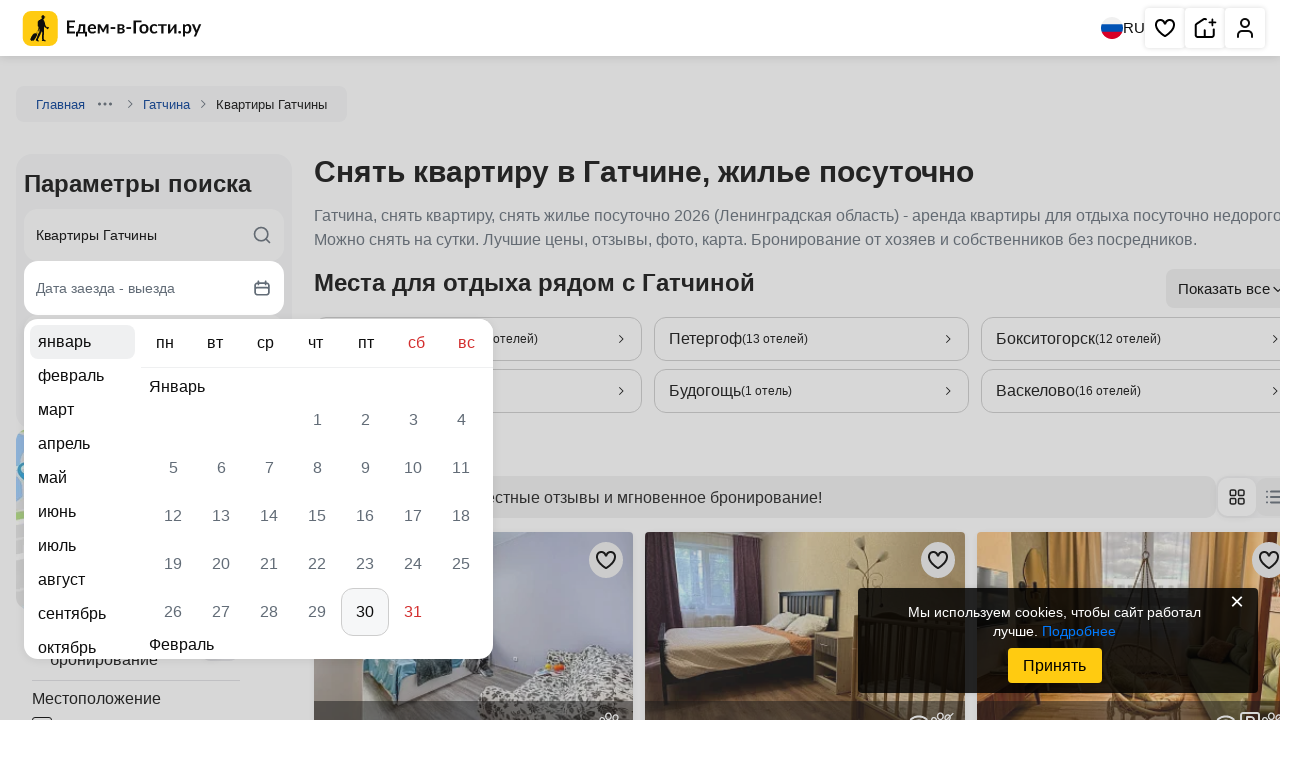

--- FILE ---
content_type: text/html; charset=UTF-8
request_url: https://edem-v-gosti.ru/rus/kvartiry-gatchiny/
body_size: 38944
content:
<!doctype html>
<html lang=ru>
<head>
<meta charset=UTF-8>
<meta name=viewport content="width=device-width, initial-scale=1.0">
<meta name=og:title content="Снять квартиру в Гатчине, жилье посуточно">
<meta name=og:description content="Гатчина, снять квартиру, снять жилье посуточно 2026 (Ленинградская область) - аренда квартиры для отдыха посуточно недорого. Можно снять на сутки. Лучшие цены, отзывы, фото, карта. Бронирование от хозяев и собственников без посредников.">
<title>Снять квартиру в Гатчине, жилье посуточно 2026 (Ленинградская область) - аренда квартиры для отдыха посуточно. Лучшие цены, отзывы, фото, карта. Без посредников.</title>
<meta name=description content="Гатчина, снять квартиру, снять жилье посуточно 2026, Ленинградская область - аренда квартиры для отдыха посуточно недорого. Можно снять на сутки. Лучшие цены, отзывы, фото, карта. Бронирование от хозяев и собственников без посредников.">
<meta name=robots content="index, follow">
<meta name=og:image content="https://i.edem-v-gosti.ru/local/templates/.default/images/main-og-image.jpg?1662970344154055">
<meta name=og:type content=website>
<meta name=og:url content="https://edem-v-gosti.ru/rus/kvartiry-gatchiny/">
<meta name=og:locale content=ru_RU>
<meta name=og:site_name content="Едем-в-Гости.ру">
<meta name=og:image:width content=800>
<meta name=og:image:height content=600>
<link rel=canonical href="https://edem-v-gosti.ru/rus/kvartiry-gatchiny/">
<link rel=apple-touch-icon sizes=180x180 href="//i.edem-v-gosti.ru/apple-touch-icon.png?17280264513454">
<link rel=icon type="image/png" sizes=32x32 href="//i.edem-v-gosti.ru/favicon-32x32.png?1728026451807">
<link rel=icon type="image/png" sizes=16x16 href="//i.edem-v-gosti.ru/favicon-16x16.png?1728026451439">
<link rel=icon type="image/png" sizes=192x192 href="//i.edem-v-gosti.ru/android-chrome-192x192.png?17280264515012">
<link rel=icon type="image/png" sizes=512x512 href="//i.edem-v-gosti.ru/android-chrome-512x512.png?172802645114247">
<link rel=manifest crossorigin=use-credentials href="/manifest.json">
<link rel=mask-icon href="//i.edem-v-gosti.ru/safari-pinned-tab.svg?172802645110281" color="#5bbad5">
<link rel="shortcut icon" href="//i.edem-v-gosti.ru/favicon.ico?16793199924286">
<meta http-equiv=x-ua-compatible content="ie=edge">
<link rel=preconnect href="https://i.edem-v-gosti.ru">
<link rel=preload as=style href="//i.edem-v-gosti.ru/local/templates/catalog/catalog2/critical.min.css?t=1767948868"><link href="//i.edem-v-gosti.ru/local/templates/catalog/catalog2/critical.min.css?t=1767948868" rel=stylesheet><link rel=preload as=style href="//i.edem-v-gosti.ru/local/templates/catalog/catalog2/style.min.css?t=1764843467"><link crossorigin=anonymous rel=modulepreload as=script href="//i.edem-v-gosti.ru/local/templates/catalog/catalog2/script.js?t=1769432146">	<link rel=preload as=image href="//i.edem-v-gosti.ru/local/templates/.default/assets/img/map-btn.jpg">
<script id=counters data-skip-moving=true type=module>
		(function(w,d,s,l,i){w[l]=w[l]||[];w[l].push({'gtm.start':
				new Date().getTime(),event:'gtm.js'});var f=d.getElementsByTagName(s)[0],
			j=d.createElement(s),dl=l!='dataLayer'?'&l='+l:'';j.async=true;j.src=
			'https://www.googletagmanager.com/gtm.js?id='+i+dl;f.parentNode.insertBefore(j,f);
		})(window,document,'script','dataLayer','GTM-W5CG2WV');

		function loadMetrica() {
			let metricaId = 43381884;
			(function (m, e, t, r, i, k, a) {
				m[i] = m[i] || function () {
					(m[i].a = m[i].a || []).push(arguments)
				};
				m[i].l = 1 * new Date();
				k = e.createElement(t), a = e.getElementsByTagName(t)[0], k.async = 1, k.src = r, a.parentNode.insertBefore(k, a)
			})
			(window, document, "script", "https://mc.yandex.ru/metrika/tag.js", "ym");
			ym(metricaId, "init", {
				clickmap: true,
				trackLinks: true,
				accurateTrackBounce: true,
				webvisor: true,
				trackHash: true,
				triggerEvent: true
			});
		}

		loadMetrica();
	</script>
<link rel=preload fetchpriority=high as=image href="//i.edem-v-gosti.ru/upload/resize_cache/iblock/bfc/hgx9nh6rh100zsv4rqug9t7a5170ffrp/300_200_2/IMG_20220106_WA0003.jpg?169460888132893">
<link rel=preload fetchpriority=high as=image href="//i.edem-v-gosti.ru/upload/resize_cache/iblock/f5a/g0l82akjoh3j6pp51buvzz03ly2sdojj/300_200_2/3305066_image.jpg?172294303235842">
<link rel=preload fetchpriority=high as=image href="//i.edem-v-gosti.ru/upload/resize_cache/iblock/264/wgukews7xrez2fozv74lqk15hzr3uss1/300_200_2/1.jpg?175204480745999">
<script type="application/ld+json">
			{
					"@context": "https://schema.org",
					"@type": "TravelAgency",
					"name": "Едем-в-Гости.ру",
					"address": {
									"postalCode": "354340",
									"addressCountry": "RU",
									"addressLocality": "Сочи",
									"streetAddress": "не указан"
							},
					"url": "https://edem-v-gosti.ru/rus/kvartiry-gatchiny/",
                "logo": "https://edem-v-gosti.ru/android-chrome-512x512.png",
                "description": "Гатчина, снять квартиру, снять жилье посуточно 2026 (Ленинградская область) - аренда квартиры для отдыха посуточно недорого. Можно снять на сутки. Лучшие цены, отзывы, фото, карта. Бронирование от хозяев и собственников без посредников."
            }
		</script>
</head>
<body>
<noscript>
<div>
<img src="https://mc.yandex.ru/watch/43381884" style="position:absolute; left:-9999px;" alt="">
</div>
</noscript>
<noscript>
<iframe src="https://www.googletagmanager.com/ns.html?id=GTM-W5CG2WV" height=0 width=0 style="display:none;visibility:hidden"></iframe>
</noscript>
<header class=header>
<div>
<a class=stretched-link href="/" aria-label="Главная страница Едем-в-Гости.ру">
<svg width=195 height=35>
<use xlink:href="/local/templates/.default/assets/index.svg?t=1767768257#logoMenu"></use>
</svg>
<span>Главная страница Едем-в-Гости.ру</span>
</a>
</div>
<div>
<button class=language aria-label="Выбрать язык">
<svg width=22 height=22>
<use xlink:href="/local/templates/.default/assets/index.svg?t=1767768257#ru"></use>
</svg>
RU
</button>
<nav aria-label="Основная навигация">
<ul>
<li class="favorite favorite-counter">
<a aria-label="Избранное" href="/favorites/" rel=noreferrer target=_blank role=button title="Избранное" class=stretched-link>
<svg aria-hidden=true width=24 height=24>
<use xlink:href="/local/templates/.default/assets/index.svg?t=1767768257#heart"></use>
</svg>
<span>Избранное</span>
</a>
<span></span>
</li>
<li>
<a role=button title="Сдать жилье" class=stretched-link href="/reg/" aria-label="Сдать жилье" rel=noreferrer target=_blank>
<svg aria-hidden=true width=24 height=24>
<use xlink:href="/local/templates/.default/assets/index.svg?t=1767768257#house"></use>
</svg>
<span>Сдать жилье</span>
</a>
</li>
<li>
<a role=button title="Личный кабинет" class=stretched-link href="/personal/" aria-label="Личный кабинет" target=_blank>
<svg aria-hidden=true width=24 height=24>
<use xlink:href="/local/templates/.default/assets/index.svg?t=1767768257#human"></use>
</svg>
<span>Личный кабинет</span>
</a>
</li>
</ul>
</nav>
</div>
</header>	<main class="container main ">
<nav class=breadcrumbs>
<div class="">
<a href="/" target=_blank>Главная</a>
<button type=button aria-label="Навигация">
<svg width=16 height=16>
<use xlink:href="/local/templates/.default/assets/index.svg?t=1767768257#ellipsis"></use>
</svg>
</button>
<div>
<ul>
<li>
<a href="/rus/" target=_blank>Россия</a>
</li>
<li>
<a href="/rus/leningradskaya-oblast/" target=_blank>Ленинградская область</a>
</li>
</ul>
</div>
<svg width=16 height=16>
<use xlink:href="/local/templates/.default/assets/index.svg?t=1767768257#chevronRight"></use>
</svg>
</div>
<div class="">
<a href="/rus/gatchina/" target=_blank>Гатчина</a>
<svg width=16 height=16>
<use xlink:href="/local/templates/.default/assets/index.svg?t=1767768257#chevronRight"></use>
</svg>
</div>
<div class=active>
<span>Квартиры Гатчины</span>
</div>
</nav>
<section class=description>
<h1>Снять квартиру в Гатчине, жилье посуточно</h1>
<div class=ck-content>
<p>Гатчина, снять квартиру, снять жилье посуточно 2026 (Ленинградская область) - аренда квартиры для отдыха посуточно недорого. Можно снять на сутки. Лучшие цены, отзывы, фото, карта. Бронирование от хозяев и собственников без посредников.</p>
</div>
<div class="wrapper subsections">
<div class=subsections>
<button class="widget top" data-widget=blockInfoNavigation data-grid-control=placesad92e8dd915508>
<span>Показать все</span>
<svg width=16 height=16>
<use xlink:href="/local/templates/.default/assets/index.svg?t=1767768257#chevronDown"></use>
</svg>
</button>
<h2>Места для отдыха рядом с Гатчиной</h2>
<div class="grid cards blockInfoNavigation r-hidden" data-grid=placesad92e8dd915508>
<article>
<a class=stretched-link href="/rus/kvartiry-sankt-peterburga/" target=_blank>
Санкт-Петербург	</a>
<span>Санкт-Петербург</span>
<span>(1 348 отелей)</span>
<svg width=16 height=16>
<use xlink:href="/local/templates/.default/assets/index.svg?t=1767768257#chevronRight"></use>
</svg>
</article>
<article>
<a class=stretched-link href="/rus/kvartiry-petergofa/" target=_blank>
Петергоф	</a>
<span>Петергоф</span>
<span>(13 отелей)</span>
<svg width=16 height=16>
<use xlink:href="/local/templates/.default/assets/index.svg?t=1767768257#chevronRight"></use>
</svg>
</article>
<article>
<a class=stretched-link href="/rus/kvartiry-boksitogorska/" target=_blank>
Бокситогорск	</a>
<span>Бокситогорск</span>
<span>(12 отелей)</span>
<svg width=16 height=16>
<use xlink:href="/local/templates/.default/assets/index.svg?t=1767768257#chevronRight"></use>
</svg>
</article>
<article>
<a class=stretched-link href="/rus/borisovo/" target=_blank>
Борисово	</a>
<span>Борисово</span>
<span>(7 отелей)</span>
<svg width=16 height=16>
<use xlink:href="/local/templates/.default/assets/index.svg?t=1767768257#chevronRight"></use>
</svg>
</article>
<article>
<a class=stretched-link href="/rus/budogoshch/" target=_blank>
Будогощь	</a>
<span>Будогощь</span>
<span>(1 отель)</span>
<svg width=16 height=16>
<use xlink:href="/local/templates/.default/assets/index.svg?t=1767768257#chevronRight"></use>
</svg>
</article>
<article>
<a class=stretched-link href="/rus/vaskelovo/" target=_blank>
Васкелово	</a>
<span>Васкелово</span>
<span>(16 отелей)</span>
<svg width=16 height=16>
<use xlink:href="/local/templates/.default/assets/index.svg?t=1767768257#chevronRight"></use>
</svg>
</article>
<article>
<a class=stretched-link href="/rus/vistino/" target=_blank>
Вистино	</a>
<span>Вистино</span>
<span>(1 отель)</span>
<svg width=16 height=16>
<use xlink:href="/local/templates/.default/assets/index.svg?t=1767768257#chevronRight"></use>
</svg>
</article>
<article>
<a class=stretched-link href="/rus/volosovo/" target=_blank>
Волосово	</a>
<span>Волосово</span>
<span>(2 отеля)</span>
<svg width=16 height=16>
<use xlink:href="/local/templates/.default/assets/index.svg?t=1767768257#chevronRight"></use>
</svg>
</article>
<article>
<a class=stretched-link href="/rus/kvartiry-volkhova/" target=_blank>
Волхов	</a>
<span>Волхов</span>
<span>(29 отелей)</span>
<svg width=16 height=16>
<use xlink:href="/local/templates/.default/assets/index.svg?t=1767768257#chevronRight"></use>
</svg>
</article>
<article>
<a class=stretched-link href="/rus/kvartiry-vsevolozhska/" target=_blank>
Всеволожск	</a>
<span>Всеволожск</span>
<span>(21 отель)</span>
<svg width=16 height=16>
<use xlink:href="/local/templates/.default/assets/index.svg?t=1767768257#chevronRight"></use>
</svg>
</article>
<article>
<a class=stretched-link href="/rus/kvartiry-vyborga/" target=_blank>
Выборг	</a>
<span>Выборг</span>
<span>(30 отелей)</span>
<svg width=16 height=16>
<use xlink:href="/local/templates/.default/assets/index.svg?t=1767768257#chevronRight"></use>
</svg>
</article>
<article>
<a class=stretched-link href="/rus/vyritsa/" target=_blank>
Вырица	</a>
<span>Вырица</span>
<span>(6 отелей)</span>
<svg width=16 height=16>
<use xlink:href="/local/templates/.default/assets/index.svg?t=1767768257#chevronRight"></use>
</svg>
</article>
<article>
<a class=stretched-link href="/rus/vysotsk/" target=_blank>
Высоцк	</a>
<span>Высоцк</span>
<svg width=16 height=16>
<use xlink:href="/local/templates/.default/assets/index.svg?t=1767768257#chevronRight"></use>
</svg>
</article>
<article>
<a class=stretched-link href="/rus/kvartiry-zelenogorska/" target=_blank>
Зеленогорск	</a>
<span>Зеленогорск</span>
<span>(69 отелей)</span>
<svg width=16 height=16>
<use xlink:href="/local/templates/.default/assets/index.svg?t=1767768257#chevronRight"></use>
</svg>
</article>
<article>
<a class=stretched-link href="/rus/ivangorod/" target=_blank>
Ивангород	</a>
<span>Ивангород</span>
<span>(6 отелей)</span>
<svg width=16 height=16>
<use xlink:href="/local/templates/.default/assets/index.svg?t=1767768257#chevronRight"></use>
</svg>
</article>
<article>
<a class=stretched-link href="/rus/ilichevo/" target=_blank>
Ильичево	</a>
<span>Ильичево</span>
<span>(9 отелей)</span>
<svg width=16 height=16>
<use xlink:href="/local/templates/.default/assets/index.svg?t=1767768257#chevronRight"></use>
</svg>
</article>
<article>
<a class=stretched-link href="/rus/kvartiry-kingiseppa/" target=_blank>
Кингисепп	</a>
<span>Кингисепп</span>
<span>(63 отеля)</span>
<svg width=16 height=16>
<use xlink:href="/local/templates/.default/assets/index.svg?t=1767768257#chevronRight"></use>
</svg>
</article>
<article>
<a class=stretched-link href="/rus/kvartiry-kirishey/" target=_blank>
Кириши	</a>
<span>Кириши</span>
<span>(28 отелей)</span>
<svg width=16 height=16>
<use xlink:href="/local/templates/.default/assets/index.svg?t=1767768257#chevronRight"></use>
</svg>
</article>
<article>
<a class=stretched-link href="/rus/kobona/" target=_blank>
Кобона	</a>
<span>Кобона</span>
<svg width=16 height=16>
<use xlink:href="/local/templates/.default/assets/index.svg?t=1767768257#chevronRight"></use>
</svg>
</article>
<article>
<a class=stretched-link href="/rus/kvartiry-kolpino-spb/" target=_blank>
Колпино	</a>
<span>Колпино</span>
<span>(51 отель)</span>
<svg width=16 height=16>
<use xlink:href="/local/templates/.default/assets/index.svg?t=1767768257#chevronRight"></use>
</svg>
</article>
<article>
<a class=stretched-link href="/rus/komarovo-lenoblast/" target=_blank>
Комарово	</a>
<span>Комарово</span>
<span>(3 отеля)</span>
<svg width=16 height=16>
<use xlink:href="/local/templates/.default/assets/index.svg?t=1767768257#chevronRight"></use>
</svg>
</article>
<article>
<a class=stretched-link href="/rus/korobitsyno-lenoblast/" target=_blank>
Коробицыно	</a>
<span>Коробицыно</span>
<span>(25 отелей)</span>
<svg width=16 height=16>
<use xlink:href="/local/templates/.default/assets/index.svg?t=1767768257#chevronRight"></use>
</svg>
</article>
<article>
<a class=stretched-link href="/rus/krotovo-lenoblast/" target=_blank>
Кротово	</a>
<span>Кротово</span>
<svg width=16 height=16>
<use xlink:href="/local/templates/.default/assets/index.svg?t=1767768257#chevronRight"></use>
</svg>
</article>
<article>
<a class=stretched-link href="/rus/kvartiry-kudrovo/" target=_blank>
Кудрово	</a>
<span>Кудрово</span>
<span>(31 отель)</span>
<svg width=16 height=16>
<use xlink:href="/local/templates/.default/assets/index.svg?t=1767768257#chevronRight"></use>
</svg>
</article>
<article>
<a class=stretched-link href="/rus/kvartiry-lodeynogo-polya/" target=_blank>
Лодейное Поле	</a>
<span>Лодейное Поле</span>
<span>(32 отеля)</span>
<svg width=16 height=16>
<use xlink:href="/local/templates/.default/assets/index.svg?t=1767768257#chevronRight"></use>
</svg>
</article>
<article>
<a class=stretched-link href="/rus/kvartiry-lomonosov-lenoblast/" target=_blank>
Ломоносов	</a>
<span>Ломоносов</span>
<span>(43 отеля)</span>
<svg width=16 height=16>
<use xlink:href="/local/templates/.default/assets/index.svg?t=1767768257#chevronRight"></use>
</svg>
</article>
<article>
<a class=stretched-link href="/rus/kvartiry-lugi/" target=_blank>
Луга	</a>
<span>Луга</span>
<span>(77 отелей)</span>
<svg width=16 height=16>
<use xlink:href="/local/templates/.default/assets/index.svg?t=1767768257#chevronRight"></use>
</svg>
</article>
<article>
<a class=stretched-link href="/rus/kvartiry-metallostroy/" target=_blank>
Металлострой	</a>
<span>Металлострой</span>
<span>(9 отелей)</span>
<svg width=16 height=16>
<use xlink:href="/local/templates/.default/assets/index.svg?t=1767768257#chevronRight"></use>
</svg>
</article>
<article>
<a class=stretched-link href="/rus/michurinskoe/" target=_blank>
Мичуринское	</a>
<span>Мичуринское</span>
<span>(13 отелей)</span>
<svg width=16 height=16>
<use xlink:href="/local/templates/.default/assets/index.svg?t=1767768257#chevronRight"></use>
</svg>
</article>
<article>
<a class=stretched-link href="/rus/kvartiry-murino/" target=_blank>
Мурино	</a>
<span>Мурино</span>
<span>(22 отеля)</span>
<svg width=16 height=16>
<use xlink:href="/local/templates/.default/assets/index.svg?t=1767768257#chevronRight"></use>
</svg>
</article>
<article>
<a class=stretched-link href="/rus/kvartiry-novaya-ladoga/" target=_blank>
Новая Ладога	</a>
<span>Новая Ладога</span>
<span>(5 отелей)</span>
<svg width=16 height=16>
<use xlink:href="/local/templates/.default/assets/index.svg?t=1767768257#chevronRight"></use>
</svg>
</article>
<article>
<a class=stretched-link href="/rus/kvartiry-otradnogo/" target=_blank>
Отрадное	</a>
<span>Отрадное</span>
<span>(32 отеля)</span>
<svg width=16 height=16>
<use xlink:href="/local/templates/.default/assets/index.svg?t=1767768257#chevronRight"></use>
</svg>
</article>
<article>
<a class=stretched-link href="/rus/kvartiry-pavlovska/" target=_blank>
Павловск	</a>
<span>Павловск</span>
<span>(51 отель)</span>
<svg width=16 height=16>
<use xlink:href="/local/templates/.default/assets/index.svg?t=1767768257#chevronRight"></use>
</svg>
</article>
<article>
<a class=stretched-link href="/rus/pesochnyy-leningradskaya-oblast/" target=_blank>
Песочный	</a>
<span>Песочный</span>
<span>(3 отеля)</span>
<svg width=16 height=16>
<use xlink:href="/local/templates/.default/assets/index.svg?t=1767768257#chevronRight"></use>
</svg>
</article>
<article>
<a class=stretched-link href="/rus/pikalevo/" target=_blank>
Пикалево	</a>
<span>Пикалево</span>
<span>(3 отеля)</span>
<svg width=16 height=16>
<use xlink:href="/local/templates/.default/assets/index.svg?t=1767768257#chevronRight"></use>
</svg>
</article>
<article>
<a class=stretched-link href="/rus/kvartiry-podporozhe/" target=_blank>
Подпорожье	</a>
<span>Подпорожье</span>
<span>(6 отелей)</span>
<svg width=16 height=16>
<use xlink:href="/local/templates/.default/assets/index.svg?t=1767768257#chevronRight"></use>
</svg>
</article>
<article>
<a class=stretched-link href="/rus/primorsk-lenoblast/" target=_blank>
Приморск	</a>
<span>Приморск</span>
<svg width=16 height=16>
<use xlink:href="/local/templates/.default/assets/index.svg?t=1767768257#chevronRight"></use>
</svg>
</article>
<article>
<a class=stretched-link href="/rus/kvartiry-priozyerska/" target=_blank>
Приозёрск	</a>
<span>Приозёрск</span>
<span>(14 отелей)</span>
<svg width=16 height=16>
<use xlink:href="/local/templates/.default/assets/index.svg?t=1767768257#chevronRight"></use>
</svg>
</article>
<article>
<a class=stretched-link href="/rus/kvartiry-pushkina/" target=_blank>
Пушкин	</a>
<span>Пушкин</span>
<span>(13 отелей)</span>
<svg width=16 height=16>
<use xlink:href="/local/templates/.default/assets/index.svg?t=1767768257#chevronRight"></use>
</svg>
</article>
<article>
<a class=stretched-link href="/rus/repino-lenoblast/" target=_blank>
Репино	</a>
<span>Репино</span>
<span>(10 отелей)</span>
<svg width=16 height=16>
<use xlink:href="/local/templates/.default/assets/index.svg?t=1767768257#chevronRight"></use>
</svg>
</article>
<article>
<a class=stretched-link href="/rus/reshetnikovo/" target=_blank>
Решетниково	</a>
<span>Решетниково</span>
<span>(2 отеля)</span>
<svg width=16 height=16>
<use xlink:href="/local/templates/.default/assets/index.svg?t=1767768257#chevronRight"></use>
</svg>
</article>
<article>
<a class=stretched-link href="/rus/kvartiry-roshchino/" target=_blank>
Рощино	</a>
<span>Рощино</span>
<span>(60 отелей)</span>
<svg width=16 height=16>
<use xlink:href="/local/templates/.default/assets/index.svg?t=1767768257#chevronRight"></use>
</svg>
</article>
<article>
<a class=stretched-link href="/rus/svetogorsk-lenoblast/" target=_blank>
Светогорск	</a>
<span>Светогорск</span>
<svg width=16 height=16>
<use xlink:href="/local/templates/.default/assets/index.svg?t=1767768257#chevronRight"></use>
</svg>
</article>
<article>
<a class=stretched-link href="/rus/sviritsa/" target=_blank>
Свирица	</a>
<span>Свирица</span>
<svg width=16 height=16>
<use xlink:href="/local/templates/.default/assets/index.svg?t=1767768257#chevronRight"></use>
</svg>
</article>
<article>
<a class=stretched-link href="/rus/kvartiry-sertolovo/" target=_blank>
Сертолово	</a>
<span>Сертолово</span>
<span>(41 отель)</span>
<svg width=16 height=16>
<use xlink:href="/local/templates/.default/assets/index.svg?t=1767768257#chevronRight"></use>
</svg>
</article>
<article>
<a class=stretched-link href="/rus/kvartiry-sestroretsk/" target=_blank>
Сестрорецк	</a>
<span>Сестрорецк</span>
<span>(125 отелей)</span>
<svg width=16 height=16>
<use xlink:href="/local/templates/.default/assets/index.svg?t=1767768257#chevronRight"></use>
</svg>
</article>
<article>
<a class=stretched-link href="/rus/silino/" target=_blank>
Силино	</a>
<span>Силино</span>
<svg width=16 height=16>
<use xlink:href="/local/templates/.default/assets/index.svg?t=1767768257#chevronRight"></use>
</svg>
</article>
<article>
<a class=stretched-link href="/rus/kvartiry-slantsev/" target=_blank>
Сланцы	</a>
<span>Сланцы</span>
<span>(27 отелей)</span>
<svg width=16 height=16>
<use xlink:href="/local/templates/.default/assets/index.svg?t=1767768257#chevronRight"></use>
</svg>
</article>
<article>
<a class=stretched-link href="/rus/smolyachkovo/" target=_blank>
Смолячково	</a>
<span>Смолячково</span>
<span>(2 отеля)</span>
<svg width=16 height=16>
<use xlink:href="/local/templates/.default/assets/index.svg?t=1767768257#chevronRight"></use>
</svg>
</article>
<article>
<a class=stretched-link href="/rus/solnechnoe-lenoblast/" target=_blank>
Солнечное	</a>
<span>Солнечное</span>
<span>(4 отеля)</span>
<svg width=16 height=16>
<use xlink:href="/local/templates/.default/assets/index.svg?t=1767768257#chevronRight"></use>
</svg>
</article>
<article>
<a class=stretched-link href="/rus/sosnovo/" target=_blank>
Сосново	</a>
<span>Сосново</span>
<span>(36 отелей)</span>
<svg width=16 height=16>
<use xlink:href="/local/templates/.default/assets/index.svg?t=1767768257#chevronRight"></use>
</svg>
</article>
<article>
<a class=stretched-link href="/rus/kvartiry-sosnovogo-bora/" target=_blank>
Сосновый Бор	</a>
<span>Сосновый Бор</span>
<span>(34 отеля)</span>
<svg width=16 height=16>
<use xlink:href="/local/templates/.default/assets/index.svg?t=1767768257#chevronRight"></use>
</svg>
</article>
<article>
<a class=stretched-link href="/rus/kvartiry-staraya-ladoga/" target=_blank>
Старая Ладога	</a>
<span>Старая Ладога</span>
<span>(10 отелей)</span>
<svg width=16 height=16>
<use xlink:href="/local/templates/.default/assets/index.svg?t=1767768257#chevronRight"></use>
</svg>
</article>
<article>
<a class=stretched-link href="/rus/staraya-sloboda/" target=_blank>
Старая Слобода	</a>
<span>Старая Слобода</span>
<span>(1 отель)</span>
<svg width=16 height=16>
<use xlink:href="/local/templates/.default/assets/index.svg?t=1767768257#chevronRight"></use>
</svg>
</article>
<article>
<a class=stretched-link href="/rus/sukhoe/" target=_blank>
Сухое	</a>
<span>Сухое</span>
<span>(14 отелей)</span>
<svg width=16 height=16>
<use xlink:href="/local/templates/.default/assets/index.svg?t=1767768257#chevronRight"></use>
</svg>
</article>
<article>
<a class=stretched-link href="/rus/syasstroy/" target=_blank>
Сясьстрой	</a>
<span>Сясьстрой</span>
<span>(1 отель)</span>
<svg width=16 height=16>
<use xlink:href="/local/templates/.default/assets/index.svg?t=1767768257#chevronRight"></use>
</svg>
</article>
<article>
<a class=stretched-link href="/rus/kvartiry-tikhvina/" target=_blank>
Тихвин	</a>
<span>Тихвин</span>
<span>(63 отеля)</span>
<svg width=16 height=16>
<use xlink:href="/local/templates/.default/assets/index.svg?t=1767768257#chevronRight"></use>
</svg>
</article>
<article>
<a class=stretched-link href="/rus/toksovo/" target=_blank>
Токсово	</a>
<span>Токсово</span>
<span>(35 отелей)</span>
<svg width=16 height=16>
<use xlink:href="/local/templates/.default/assets/index.svg?t=1767768257#chevronRight"></use>
</svg>
</article>
<article>
<a class=stretched-link href="/rus/kvartiry-tosno/" target=_blank>
Тосно	</a>
<span>Тосно</span>
<span>(54 отеля)</span>
<svg width=16 height=16>
<use xlink:href="/local/templates/.default/assets/index.svg?t=1767768257#chevronRight"></use>
</svg>
</article>
<article>
<a class=stretched-link href="/rus/trubnikov-bor/" target=_blank>
Трубников Бор	</a>
<span>Трубников Бор</span>
<span>(2 отеля)</span>
<svg width=16 height=16>
<use xlink:href="/local/templates/.default/assets/index.svg?t=1767768257#chevronRight"></use>
</svg>
</article>
<article>
<a class=stretched-link href="/rus/kvartiry-ust-luga/" target=_blank>
Усть-Луга	</a>
<span>Усть-Луга</span>
<span>(7 отелей)</span>
<svg width=16 height=16>
<use xlink:href="/local/templates/.default/assets/index.svg?t=1767768257#chevronRight"></use>
</svg>
</article>
<article>
<a class=stretched-link href="/rus/cheremykino/" target=_blank>
Черемыкино	</a>
<span>Черемыкино</span>
<svg width=16 height=16>
<use xlink:href="/local/templates/.default/assets/index.svg?t=1767768257#chevronRight"></use>
</svg>
</article>
<article>
<a class=stretched-link href="/rus/shlisselburg/" target=_blank>
Шлиссельбург	</a>
<span>Шлиссельбург</span>
<span>(2 отеля)</span>
<svg width=16 height=16>
<use xlink:href="/local/templates/.default/assets/index.svg?t=1767768257#chevronRight"></use>
</svg>
</article>
<article>
<a class=stretched-link href="/rus/kvartiry-shushary/" target=_blank>
Шушары	</a>
<span>Шушары</span>
<span>(34 отеля)</span>
<svg width=16 height=16>
<use xlink:href="/local/templates/.default/assets/index.svg?t=1767768257#chevronRight"></use>
</svg>
</article>
<article>
<a class=stretched-link href="/rus/kvartiry-yanino/" target=_blank>
Янино	</a>
<span>Янино</span>
<span>(33 отеля)</span>
<svg width=16 height=16>
<use xlink:href="/local/templates/.default/assets/index.svg?t=1767768257#chevronRight"></use>
</svg>
</article>
</div>
</div>
</div>
</section>
<aside>
<div class=widget data-widget=searchDesk>
<div class=search data-search aria-label="Поиск отелей">
<div class=h2>Параметры поиска</div>
<form action="/rus/kvartiry-gatchiny/" id=searchMainFormOHG8p>
<input name=city class=hidden-input type=text id=city-input data-control-input=city value="Квартиры Гатчины"/>
<input name=cityId class=hidden-input type=text id=city-id-input data-control-input=cityId value=40916 />
<input name=dateFrom class=hidden-input type=text id=dateFrom-input data-control-input=dateFrom value=""/>
<input name=dateTo class=hidden-input type=text id=dateTo-input data-control-input=dateTo value=""/>
<input name=adult class=hidden-input type=number id=adult-input data-control-input=adult value=2 />
<input name=child class=hidden-input type=number id=child-input data-control-input=child value=0 />
</form>
<div class=string>
<input id=searchInput_searchMainFormOHG8p type=text placeholder="Направление для отдыха..." autocomplete=off class=text-ellipsis data-control=searchString value="Квартиры Гатчины">
<label for=searchInput_searchMainFormOHG8p class=hidden>Куда вы хотите поехать?</label>
<svg class=searchIcon width=20 height=20>
<use xlink:href="/local/templates/.default/assets/index.svg?t=1767768257#search"></use>
</svg>
<svg class=clear width=20 height=20>
<use xlink:href="/local/templates/.default/assets/index.svg?t=1767768257#closeBg"></use>
</svg>
<div class=result></div>
</div>
<button class="period line" data-control=searchCalendar type=button>
<span>Дата заезда - выезда</span>
<svg aria-hidden=true width=20 height=20>
<use xlink:href="/local/templates/.default/assets/index.svg?t=1767768257#calendar"></use>
</svg>
</button>
<button class="people line" data-control=searchPeopleModern type=button>
<span>2 гостя</span>
<svg aria-hidden=true width=20 height=20>
<use xlink:href="/local/templates/.default/assets/index.svg?t=1767768257#users-2"></use>
</svg>
</button>
<button type=submit class="btn primary" data-control=searchAction form=searchMainFormOHG8p>
Найти
</button>
</div>
</div>
<div class=map-btn data-modal-target=mapCatalog>
<img src="//i.edem-v-gosti.ru/local/templates/.default/assets/img/map-btn.jpg?1746457340248398" alt="Карта" fetchpriority=high />
<button>Посмотреть на карте</button>
</div>
<script type="application/json" id=__MAP__>
{"center":["59.56900909"," 30.10445850"],"zoom":13,"features":[]}</script>
<div class=filters-container>
<form class=filters id=catalogFiltersSideBar name=catalog2_catalogFiltersSideBar_form action="/rus/kvartiry-gatchiny/">
<input type=hidden name=iblockId value=22>
<input type=hidden name=iblockCode value=rus>
<input type=hidden name=sectionId value=40916>
<input type=hidden name=sectionCode value=kvartiry-gatchiny>
<label class=toggle>
<input type=checkbox data-prop-id=2834 value=8220 name="filter[2834][]">
<svg width=18 height=18>
<use xlink:href="/local/templates/.default/assets/index.svg?t=1767768257#lightningGray"></use>
</svg>
<span>Быстрое бронирование</span>
<span></span>
</label>
<div data-group=1797>
<h2>Местоположение</h2>
<div class=items>
<label class=checkbox>
<input type=checkbox data-prop-id=1797 value=7001 name="filter[1797][]">
<span class=checkmark></span>
<span class=label>Центр города</span>
</label>
<label class=checkbox>
<input type=checkbox data-prop-id=1797 value=7003 name="filter[1797][]">
<span class=checkmark></span>
<span class=label>Рядом с ЖД вокзалом</span>
</label>
</div>
</div>
<div data-group=145>
<h2>Звездность</h2>
<div class=items>
<label class=checkbox>
<input type=checkbox data-prop-id=145 value=271 name="filter[145][]">
<span class=checkmark></span>
<div class="stars label" data-rating=1 role=img aria-label="Звёздность">
<svg aria-hidden=true width=16 height=16>
<use xlink:href="/local/templates/.default/assets/index.svg?t=1767768257#star"></use>
</svg>
<svg aria-hidden=true width=16 height=16>
<use xlink:href="/local/templates/.default/assets/index.svg?t=1767768257#star"></use>
</svg>
<svg aria-hidden=true width=16 height=16>
<use xlink:href="/local/templates/.default/assets/index.svg?t=1767768257#star"></use>
</svg>
<svg aria-hidden=true width=16 height=16>
<use xlink:href="/local/templates/.default/assets/index.svg?t=1767768257#star"></use>
</svg>
<svg aria-hidden=true width=16 height=16>
<use xlink:href="/local/templates/.default/assets/index.svg?t=1767768257#star"></use>
</svg>
</div>
</label>
<label class=checkbox>
<input type=checkbox data-prop-id=145 value=272 name="filter[145][]">
<span class=checkmark></span>
<div class="stars label" data-rating=2 role=img aria-label="Звёздность">
<svg aria-hidden=true width=16 height=16>
<use xlink:href="/local/templates/.default/assets/index.svg?t=1767768257#star"></use>
</svg>
<svg aria-hidden=true width=16 height=16>
<use xlink:href="/local/templates/.default/assets/index.svg?t=1767768257#star"></use>
</svg>
<svg aria-hidden=true width=16 height=16>
<use xlink:href="/local/templates/.default/assets/index.svg?t=1767768257#star"></use>
</svg>
<svg aria-hidden=true width=16 height=16>
<use xlink:href="/local/templates/.default/assets/index.svg?t=1767768257#star"></use>
</svg>
<svg aria-hidden=true width=16 height=16>
<use xlink:href="/local/templates/.default/assets/index.svg?t=1767768257#star"></use>
</svg>
</div>
</label>
<label class=checkbox>
<input type=checkbox data-prop-id=145 value=273 name="filter[145][]">
<span class=checkmark></span>
<div class="stars label" data-rating=3 role=img aria-label="Звёздность">
<svg aria-hidden=true width=16 height=16>
<use xlink:href="/local/templates/.default/assets/index.svg?t=1767768257#star"></use>
</svg>
<svg aria-hidden=true width=16 height=16>
<use xlink:href="/local/templates/.default/assets/index.svg?t=1767768257#star"></use>
</svg>
<svg aria-hidden=true width=16 height=16>
<use xlink:href="/local/templates/.default/assets/index.svg?t=1767768257#star"></use>
</svg>
<svg aria-hidden=true width=16 height=16>
<use xlink:href="/local/templates/.default/assets/index.svg?t=1767768257#star"></use>
</svg>
<svg aria-hidden=true width=16 height=16>
<use xlink:href="/local/templates/.default/assets/index.svg?t=1767768257#star"></use>
</svg>
</div>
</label>
<label class=checkbox>
<input type=checkbox data-prop-id=145 value=274 name="filter[145][]">
<span class=checkmark></span>
<div class="stars label" data-rating=4 role=img aria-label="Звёздность">
<svg aria-hidden=true width=16 height=16>
<use xlink:href="/local/templates/.default/assets/index.svg?t=1767768257#star"></use>
</svg>
<svg aria-hidden=true width=16 height=16>
<use xlink:href="/local/templates/.default/assets/index.svg?t=1767768257#star"></use>
</svg>
<svg aria-hidden=true width=16 height=16>
<use xlink:href="/local/templates/.default/assets/index.svg?t=1767768257#star"></use>
</svg>
<svg aria-hidden=true width=16 height=16>
<use xlink:href="/local/templates/.default/assets/index.svg?t=1767768257#star"></use>
</svg>
<svg aria-hidden=true width=16 height=16>
<use xlink:href="/local/templates/.default/assets/index.svg?t=1767768257#star"></use>
</svg>
</div>
</label>
</div>
</div>
<div data-group=87>
<h2>Питание</h2>
<div class=items>
<label class=checkbox>
<input type=checkbox data-prop-id=87 value=36 name="filter[87][]">
<span class=checkmark></span>
<span class=label>Завтрак (включен)</span>
</label>
</div>
</div>
<div data-group=143>
<h2>Общие удобства</h2>
<div class=items>
<label class=checkbox>
<input type=checkbox data-prop-id=143 value=248 name="filter[143][]">
<span class=checkmark></span>
<span class=label>Интернет Wi-Fi</span>
</label>
<label class=checkbox>
<input type=checkbox data-prop-id=143 value=251 name="filter[143][]">
<span class=checkmark></span>
<span class=label>Автостоянка</span>
</label>
<label class=checkbox>
<input type=checkbox data-prop-id=143 value=253 name="filter[143][]">
<span class=checkmark></span>
<span class=label>Детская площадка</span>
</label>
<label class=checkbox>
<input type=checkbox data-prop-id=143 value=255 name="filter[143][]">
<span class=checkmark></span>
<span class=label>Дети любого возраста</span>
</label>
<label class=checkbox>
<input type=checkbox data-prop-id=143 value=256 name="filter[143][]">
<span class=checkmark></span>
<span class=label>Можно с животными</span>
</label>
</div>
<div class=hidden-items style="max-height: 0;">
<label class=checkbox>
<input type=checkbox data-prop-id=143 value=260 name="filter[143][]">
<span class=checkmark></span>
<span class=label>Есть трансфер</span>
</label>
<label class=checkbox>
<input type=checkbox data-prop-id=143 value=252 name="filter[143][]">
<span class=checkmark></span>
<span class=label>Работает круглогодично</span>
</label>
<label class=checkbox>
<input type=checkbox data-prop-id=143 value=257 name="filter[143][]">
<span class=checkmark></span>
<span class=label>Есть почасовая оплата</span>
</label>
<label class=checkbox>
<input type=checkbox data-prop-id=143 value=258 name="filter[143][]">
<span class=checkmark></span>
<span class=label>Конференц-зал</span>
</label>
<label class=checkbox>
<input type=checkbox data-prop-id=143 value=259 name="filter[143][]">
<span class=checkmark></span>
<span class=label>Семейные номера</span>
</label>
</div>
<button type=button class="btn inline show-more">Показать всё
(5)
</button>
</div>
<div data-group=118>
<h2>Бассейн, Баня</h2>
<div class=items>
<label class=checkbox>
<input type=checkbox data-prop-id=118 value=162 name="filter[118][]">
<span class=checkmark></span>
<span class=label>Русская баня</span>
</label>
<label class=checkbox>
<input type=checkbox data-prop-id=118 value=160 name="filter[118][]">
<span class=checkmark></span>
<span class=label>Турецкая баня (хамам)</span>
</label>
<label class=checkbox>
<input type=checkbox data-prop-id=118 value=159 name="filter[118][]">
<span class=checkmark></span>
<span class=label>Сауна</span>
</label>
<label class=checkbox>
<input type=checkbox data-prop-id=118 value=163 name="filter[118][]">
<span class=checkmark></span>
<span class=label>Парная</span>
</label>
<label class=checkbox>
<input type=checkbox data-prop-id=118 value=165 name="filter[118][]">
<span class=checkmark></span>
<span class=label>Офуро</span>
</label>
</div>
<div class=hidden-items style="max-height: 0;">
<label class=checkbox>
<input type=checkbox data-prop-id=118 value=153 name="filter[118][]">
<span class=checkmark></span>
<span class=label>Бассейн крытый</span>
</label>
<label class=checkbox>
<input type=checkbox data-prop-id=118 value=155 name="filter[118][]">
<span class=checkmark></span>
<span class=label>Бассейн под открытым небом с подогревом</span>
</label>
<label class=checkbox>
<input type=checkbox data-prop-id=118 value=7091 name="filter[118][]">
<span class=checkmark></span>
<span class=label>Термальный источник</span>
</label>
</div>
<button type=button class="btn inline show-more">Показать всё
(3)
</button>
</div>
<div data-group=119>
<h2>Спорт, Развлечения</h2>
<div class=items>
<label class=checkbox>
<input type=checkbox data-prop-id=119 value=195 name="filter[119][]">
<span class=checkmark></span>
<span class=label>Спа-центр</span>
</label>
<label class=checkbox>
<input type=checkbox data-prop-id=119 value=196 name="filter[119][]">
<span class=checkmark></span>
<span class=label>Фитнес-центр</span>
</label>
<label class=checkbox>
<input type=checkbox data-prop-id=119 value=199 name="filter[119][]">
<span class=checkmark></span>
<span class=label>Прокат велосипедов</span>
</label>
<label class=checkbox>
<input type=checkbox data-prop-id=119 value=222 name="filter[119][]">
<span class=checkmark></span>
<span class=label>Мангал/барбекю</span>
</label>
<label class=checkbox>
<input type=checkbox data-prop-id=119 value=173 name="filter[119][]">
<span class=checkmark></span>
<span class=label>Маршруты для пеших прогулок</span>
</label>
</div>
<div class=hidden-items style="max-height: 0;">
<label class=checkbox>
<input type=checkbox data-prop-id=119 value=180 name="filter[119][]">
<span class=checkmark></span>
<span class=label>Верховая езда</span>
</label>
</div>
<button type=button class="btn inline show-more">Показать всё
(1)
</button>
</div>
</form>
<button class="btn primary" type=reset form=catalogFiltersSideBar>Очистить фильтры</button>
</div>
</aside>
<div class=main>
<div class=content>
<section class="wrapper catalog">
<h2>Каталог</h2>
<section class="wrapper switch-catalog baseHoletsList">
<div class=controls>
<div class=smart-search>
<svg width=33 height=35>
<use xlink:href="/local/templates/.default/assets/index.svg?t=1767768257#smartSearch"></use>
</svg>
<span>Удобный поиск, честные отзывы и мгновенное бронирование!</span>
</div>
<div>
<button class=active data-listing-view=grid aria-label="Изменить отображение на сетку">
<svg width=24 height=24>
<use xlink:href="/local/templates/.default/assets/index.svg?t=1767768257#gridBtn"></use>
</svg>
</button>
<button class="" data-listing-view=list aria-label="Изменить отображение на список" class="">
<svg width=24 height=24>
<use xlink:href="/local/templates/.default/assets/index.svg?t=1767768257#listBtn"></use>
</svg>
</button>
</div>
</div>
<div id=objects class="cards block baseHotels objects">
<article data-id=249063 data-iblock-id=22> <a class=stretched-link aria-labelledby=hm-249063 href="/rus/ulybka-uyuta-1-komnatnaya-kvartira-v-gatchine.html" target=_blank> <span>Улыбка Уюта 1-комнатная</span> </a> <div> <picture> <img alt="&amp;quot;Улыбка Уюта&amp;quot; 1-комнатная квартира" src="//i.edem-v-gosti.ru/upload/resize_cache/iblock/bfc/hgx9nh6rh100zsv4rqug9t7a5170ffrp/300_200_2/IMG_20220106_WA0003.jpg?169460888132893" fetchpriority=high decoding=async width=319 height=210 /> </picture> <button class=save aria-label="Добавить в избранное"> <svg width=24 height=24><use xlink:href="/local/templates/.default/assets/index.svg?t=1767768257#heart"></use></svg> </button> <div> <ul class=services> <li data-tippy="Домашние животные по договоренности"> <svg aria-hidden=true width=16 height=16><use xlink:href="/local/templates/.default/assets/index.svg?t=1767768257#newPet"></use></svg> </li> </ul> </div> </div> <div id=hm-249063> <h3 class=name>&quot;Улыбка Уюта&quot; 1-комнатная квартира</h3><div class=info> <button class=fast-book> <img decoding=async loading=lazy width=20 height=20 src="//i.edem-v-gosti.ru/local/templates/.default/mobile_assets/icons/fast-tooltip.png?1759908437534" alt="Быстрое бронирование"> </button> </div> <div class=address> <svg aria-hidden=true width=18 height=18><use xlink:href="/local/templates/.default/assets/index.svg?t=1767768257#pinNew"></use></svg><address> ул. Чехова, <span class=house-number> 43 к1</span></address></div> <div class=places><span><svg aria-hidden=true width=17 height=17><use xlink:href="/local/templates/.default/assets/index.svg?t=1767768257#distance"></use></svg>2.78 км от центра</span></div> <div class=price> <span>от</span> <span>3 292 ₽</span><br><span>за ночь</span></div> </div> </article>	<article data-id=323340 data-iblock-id=22> <a class=stretched-link aria-labelledby=hm-323340 href="/rus/3kh-komnatnaya-kvartira-krupskoy-7-v-gatchine.html" target=_blank> <span>3х-комнатная квартира Крупской 7</span> </a> <div> <picture> <img alt="3х-комнатная квартира Крупской 7" src="//i.edem-v-gosti.ru/upload/resize_cache/iblock/f5a/g0l82akjoh3j6pp51buvzz03ly2sdojj/300_200_2/3305066_image.jpg?172294303235842" fetchpriority=high decoding=async width=319 height=210 /> </picture> <button class=save aria-label="Добавить в избранное"> <svg width=24 height=24><use xlink:href="/local/templates/.default/assets/index.svg?t=1767768257#heart"></use></svg> </button> <div> <ul class=services> <li class=wifi data-tippy=Wi-Fi> <svg aria-hidden=true width=16 height=16><use xlink:href="/local/templates/.default/assets/index.svg?t=1767768257#wifi"></use></svg> </li> <li data-tippy="С животными не принимаем"> <svg aria-hidden=true width=16 height=16><use xlink:href="/local/templates/.default/assets/index.svg?t=1767768257#nopets"></use></svg> </li> </ul> </div> </div> <div id=hm-323340> <h3 class=name>3х-комнатная квартира Крупской 7</h3><div class=info> <button class=fast-book> <img decoding=async loading=lazy width=20 height=20 src="//i.edem-v-gosti.ru/local/templates/.default/mobile_assets/icons/fast-tooltip.png?1759908437534" alt="Быстрое бронирование"> </button> </div> <div class=address> <svg aria-hidden=true width=18 height=18><use xlink:href="/local/templates/.default/assets/index.svg?t=1767768257#pinNew"></use></svg><address> ул. Крупской, <span class=house-number> 7</span></address></div> <div class=places><span><svg aria-hidden=true width=17 height=17><use xlink:href="/local/templates/.default/assets/index.svg?t=1767768257#distance"></use></svg>0.99 км от центра</span></div> <div class=price> <span>от</span> <span>5 550 ₽</span><br><span>за ночь</span></div> </div> </article>	<article data-id=368131 data-iblock-id=22> <a class=stretched-link aria-labelledby=hm-368131 href="/rus/1-komnatnaya-kvartira-pushkinskoe-1-et-6-v-gatchine.html" target=_blank> <span>1-комнатная квартира Пушкинское 1 эт 6</span> </a> <div> <picture> <img alt="1-комнатная квартира Пушкинское 1 эт 6" src="//i.edem-v-gosti.ru/upload/resize_cache/iblock/264/wgukews7xrez2fozv74lqk15hzr3uss1/300_200_2/1.jpg?175204480745999" fetchpriority=high decoding=async width=319 height=210 /> </picture> <button class=save aria-label="Добавить в избранное"> <svg width=24 height=24><use xlink:href="/local/templates/.default/assets/index.svg?t=1767768257#heart"></use></svg> </button> <div> <ul class=services> <li class=wifi data-tippy=Wi-Fi> <svg aria-hidden=true width=16 height=16><use xlink:href="/local/templates/.default/assets/index.svg?t=1767768257#wifi"></use></svg> </li> <li data-tippy="Парковка"> <svg aria-hidden=true width=16 height=16><use xlink:href="/local/templates/.default/assets/index.svg?t=1767768257#parking"></use></svg> </li> <li data-tippy="С животными не принимаем"> <svg aria-hidden=true width=16 height=16><use xlink:href="/local/templates/.default/assets/index.svg?t=1767768257#nopets"></use></svg> </li> </ul> </div> </div> <div id=hm-368131> <h3 class=name>1-комнатная квартира Пушкинское 1 эт 6</h3><div class=info> <button class=fast-book> <img decoding=async loading=lazy width=20 height=20 src="//i.edem-v-gosti.ru/local/templates/.default/mobile_assets/icons/fast-tooltip.png?1759908437534" alt="Быстрое бронирование"> </button> </div> <div class=address> <svg aria-hidden=true width=18 height=18><use xlink:href="/local/templates/.default/assets/index.svg?t=1767768257#pinNew"></use></svg><address> ш. Пушкинское, <span class=house-number> 1</span></address></div> <div class=places><span><svg aria-hidden=true width=17 height=17><use xlink:href="/local/templates/.default/assets/index.svg?t=1767768257#distance"></use></svg>2.35 км от центра</span></div> <div class=price> <span>от</span> <span>3 248 ₽</span><br><span>за ночь</span></div> </div> </article>	<article data-id=368141 data-iblock-id=22> <a class=stretched-link aria-labelledby=hm-368141 href="/rus/kvartira-studiya-karla-marksa-59v-v-gatchine.html" target=_blank> <span>Квартира-студия Карла Маркса 59В</span> </a> <div> <picture> <img alt="Квартира-студия Карла Маркса 59В" src="//i.edem-v-gosti.ru/upload/resize_cache/iblock/9b9/v7hin6gzbggm6rpxb2406rfijb8o38nm/300_200_2/1.jpg?175204500141566" loading=lazy fetchpriority=low decoding=async width=319 height=210 /> </picture> <button class=save aria-label="Добавить в избранное"> <svg width=24 height=24><use xlink:href="/local/templates/.default/assets/index.svg?t=1767768257#heart"></use></svg> </button> <div> <ul class=services> <li class=wifi data-tippy=Wi-Fi> <svg aria-hidden=true width=16 height=16><use xlink:href="/local/templates/.default/assets/index.svg?t=1767768257#wifi"></use></svg> </li> <li data-tippy="Парковка"> <svg aria-hidden=true width=16 height=16><use xlink:href="/local/templates/.default/assets/index.svg?t=1767768257#parking"></use></svg> </li> <li data-tippy="Домашние животные по договоренности"> <svg aria-hidden=true width=16 height=16><use xlink:href="/local/templates/.default/assets/index.svg?t=1767768257#newPet"></use></svg> </li> </ul> </div> </div> <div id=hm-368141> <h3 class=name>Квартира-студия Карла Маркса 59В</h3><div class=info> <button class=fast-book> <img decoding=async loading=lazy width=20 height=20 src="//i.edem-v-gosti.ru/local/templates/.default/mobile_assets/icons/fast-tooltip.png?1759908437534" alt="Быстрое бронирование"> </button> </div> <div class=address> <svg aria-hidden=true width=18 height=18><use xlink:href="/local/templates/.default/assets/index.svg?t=1767768257#pinNew"></use></svg><address> ул. Карла Маркса, <span class=house-number> 59В</span></address></div> <div class=places><span><svg aria-hidden=true width=17 height=17><use xlink:href="/local/templates/.default/assets/index.svg?t=1767768257#distance"></use></svg>1.54 км от центра</span></div> <div class=price> <span>от</span> <span>2 800 ₽</span><br><span>за ночь</span></div> </div> </article>	<article data-id=298282 data-iblock-id=22> <a class=stretched-link aria-labelledby=hm-298282 href="/rus/1-komnatnaya-kvartira-kutysheva-9k2-v-d-maloe-verevo-gatchina.html" target=_blank> <span>1-комнатная квартира Кутышева 9к2</span> </a> <div> <picture> <img alt="1-комнатная квартира Кутышева 9к2" src="//i.edem-v-gosti.ru/upload/resize_cache/iblock/cdd/ii03mtqj4q1ghi1fxrgf9wx886h1owab/300_200_2/2.jpg?171259263048894" loading=lazy fetchpriority=low decoding=async width=319 height=210 /> </picture> <button class=save aria-label="Добавить в избранное"> <svg width=24 height=24><use xlink:href="/local/templates/.default/assets/index.svg?t=1767768257#heart"></use></svg> </button> <div> <ul class=services> <li class=wifi data-tippy=Wi-Fi> <svg aria-hidden=true width=16 height=16><use xlink:href="/local/templates/.default/assets/index.svg?t=1767768257#wifi"></use></svg> </li> <li data-tippy="С животными не принимаем"> <svg aria-hidden=true width=16 height=16><use xlink:href="/local/templates/.default/assets/index.svg?t=1767768257#nopets"></use></svg> </li> </ul> </div> </div> <div id=hm-298282> <h3 class=name>1-комнатная квартира Кутышева 9к2</h3><div class=info> <button class=fast-book> <img decoding=async loading=lazy width=20 height=20 src="//i.edem-v-gosti.ru/local/templates/.default/mobile_assets/icons/fast-tooltip.png?1759908437534" alt="Быстрое бронирование"> </button> </div> <div class=address> <svg aria-hidden=true width=18 height=18><use xlink:href="/local/templates/.default/assets/index.svg?t=1767768257#pinNew"></use></svg><address> ул. Кутышева, <span class=house-number> 9 к2</span></address></div> <div class=places><span><svg aria-hidden=true width=17 height=17><use xlink:href="/local/templates/.default/assets/index.svg?t=1767768257#distance"></use></svg>7.05 км от центра</span></div> <div class=price> <span>от</span> <span>3 540 ₽</span><br><span>за ночь</span></div> </div> </article>	<article data-id=288502 data-iblock-id=22> <a class=stretched-link aria-labelledby=hm-288502 href="/rus/1-komntnaya-kvartira-khokhlova-8-v-gatchine.html" target=_blank> <span>1-комнатная квартира Хохлова 8</span> </a> <div> <picture> <img alt="1-комнатная квартира Хохлова 8" src="//i.edem-v-gosti.ru/upload/resize_cache/iblock/d11/tfhggoy9tregks3kdv8geyyqricqmra7/300_200_2/0_1.jpg?170869280930882" loading=lazy fetchpriority=low decoding=async width=319 height=210 /> </picture> <button class=save aria-label="Добавить в избранное"> <svg width=24 height=24><use xlink:href="/local/templates/.default/assets/index.svg?t=1767768257#heart"></use></svg> </button> <div> <ul class=services> <li class=wifi data-tippy=Wi-Fi> <svg aria-hidden=true width=16 height=16><use xlink:href="/local/templates/.default/assets/index.svg?t=1767768257#wifi"></use></svg> </li> <li data-tippy="С животными не принимаем"> <svg aria-hidden=true width=16 height=16><use xlink:href="/local/templates/.default/assets/index.svg?t=1767768257#nopets"></use></svg> </li> </ul> </div> </div> <div id=hm-288502> <h3 class=name>1-комнатная квартира Хохлова 8</h3><div class=info> <button class=fast-book> <img decoding=async loading=lazy width=20 height=20 src="//i.edem-v-gosti.ru/local/templates/.default/mobile_assets/icons/fast-tooltip.png?1759908437534" alt="Быстрое бронирование"> </button> </div> <div class=address> <svg aria-hidden=true width=18 height=18><use xlink:href="/local/templates/.default/assets/index.svg?t=1767768257#pinNew"></use></svg><address> ул. Хохлова, <span class=house-number> 8</span></address></div> <div class=places><span><svg aria-hidden=true width=17 height=17><use xlink:href="/local/templates/.default/assets/index.svg?t=1767768257#distance"></use></svg>1.19 км от центра</span></div> <div class=price> <span>от</span> <span>2 775 ₽</span><br><span>за ночь</span></div> </div> </article>	<article data-id=368137 data-iblock-id=22> <a class=stretched-link aria-labelledby=hm-368137 href="/rus/1-komnatnaya-kvartira-karla-marksa-59v-v-gatchine.html" target=_blank> <span>1-комнатная квартира Карла Маркса 59В</span> </a> <div> <picture> <img alt="1-комнатная квартира Карла Маркса 59В" src="//i.edem-v-gosti.ru/upload/resize_cache/iblock/662/4fsfb8m8n1c61vf3ozfoszlmbvmla1xw/300_200_2/1.jpg?175204490633492" loading=lazy fetchpriority=low decoding=async width=319 height=210 /> </picture> <button class=save aria-label="Добавить в избранное"> <svg width=24 height=24><use xlink:href="/local/templates/.default/assets/index.svg?t=1767768257#heart"></use></svg> </button> <div> <ul class=services> <li class=wifi data-tippy=Wi-Fi> <svg aria-hidden=true width=16 height=16><use xlink:href="/local/templates/.default/assets/index.svg?t=1767768257#wifi"></use></svg> </li> <li data-tippy="Парковка"> <svg aria-hidden=true width=16 height=16><use xlink:href="/local/templates/.default/assets/index.svg?t=1767768257#parking"></use></svg> </li> <li data-tippy="Домашние животные по договоренности"> <svg aria-hidden=true width=16 height=16><use xlink:href="/local/templates/.default/assets/index.svg?t=1767768257#newPet"></use></svg> </li> </ul> </div> </div> <div id=hm-368137> <h3 class=name>1-комнатная квартира Карла Маркса 59В</h3><div class=info> <button class=fast-book> <img decoding=async loading=lazy width=20 height=20 src="//i.edem-v-gosti.ru/local/templates/.default/mobile_assets/icons/fast-tooltip.png?1759908437534" alt="Быстрое бронирование"> </button> </div> <div class=address> <svg aria-hidden=true width=18 height=18><use xlink:href="/local/templates/.default/assets/index.svg?t=1767768257#pinNew"></use></svg><address> ул. Карла Маркса, <span class=house-number> 59В</span></address></div> <div class=places><span><svg aria-hidden=true width=17 height=17><use xlink:href="/local/templates/.default/assets/index.svg?t=1767768257#distance"></use></svg>1.54 км от центра</span></div> <div class=price> <span>от</span> <span>3 248 ₽</span><br><span>за ночь</span></div> </div> </article>	<article data-id=368134 data-iblock-id=22> <a class=stretched-link aria-labelledby=hm-368134 href="/rus/1-komnatnaya-kvartira-pushkinskoe-1-v-gatchine.html" target=_blank> <span>1-комнатная квартира Пушкинское 1</span> </a> <div> <picture> <img alt="1-комнатная квартира Пушкинское 1" src="//i.edem-v-gosti.ru/upload/resize_cache/iblock/ad5/k8xm6do6vl6imouz3jsd6ct52oifvs10/300_200_2/1.jpg?175204488339742" loading=lazy fetchpriority=low decoding=async width=319 height=210 /> </picture> <button class=save aria-label="Добавить в избранное"> <svg width=24 height=24><use xlink:href="/local/templates/.default/assets/index.svg?t=1767768257#heart"></use></svg> </button> <div> <ul class=services> <li class=wifi data-tippy=Wi-Fi> <svg aria-hidden=true width=16 height=16><use xlink:href="/local/templates/.default/assets/index.svg?t=1767768257#wifi"></use></svg> </li> <li data-tippy="Парковка"> <svg aria-hidden=true width=16 height=16><use xlink:href="/local/templates/.default/assets/index.svg?t=1767768257#parking"></use></svg> </li> <li data-tippy="Домашние животные по договоренности"> <svg aria-hidden=true width=16 height=16><use xlink:href="/local/templates/.default/assets/index.svg?t=1767768257#newPet"></use></svg> </li> </ul> </div> </div> <div id=hm-368134> <h3 class=name>1-комнатная квартира Пушкинское 1</h3><div class=info> <button class=fast-book> <img decoding=async loading=lazy width=20 height=20 src="//i.edem-v-gosti.ru/local/templates/.default/mobile_assets/icons/fast-tooltip.png?1759908437534" alt="Быстрое бронирование"> </button> </div> <div class=address> <svg aria-hidden=true width=18 height=18><use xlink:href="/local/templates/.default/assets/index.svg?t=1767768257#pinNew"></use></svg><address> ш. Пушкинское, <span class=house-number> 1</span></address></div> <div class=places><span><svg aria-hidden=true width=17 height=17><use xlink:href="/local/templates/.default/assets/index.svg?t=1767768257#distance"></use></svg>2.35 км от центра</span></div> <div class=price> <span>от</span> <span>3 360 ₽</span><br><span>за ночь</span></div> </div> </article>	<article data-id=370893 data-iblock-id=22> <a class=stretched-link aria-labelledby=hm-370893 href="/rus/nomera-v-gatchine-gostinitsa-v-gatchine.html" target=_blank> <span>Номера в Гатчине ★</span> </a> <div> <picture> <img alt="&amp;quot;Номера в Гатчине&amp;quot; ★ гостиница" src="//i.edem-v-gosti.ru/upload/resize_cache/iblock/d04/i5t5t2xyb3bwrw1mwfx3ig4zie2h3htv/300_200_2/1_.jpg?176675671135354" loading=lazy fetchpriority=low decoding=async width=319 height=210 /> </picture> <button class=save aria-label="Добавить в избранное"> <svg width=24 height=24><use xlink:href="/local/templates/.default/assets/index.svg?t=1767768257#heart"></use></svg> </button> <div> <div class=rating> <svg width=16 height=16><use xlink:href="/local/templates/.default/assets/index.svg?t=1767768257#star"></use></svg> </div> <ul class=services> <li class=wifi data-tippy=Wi-Fi> <svg aria-hidden=true width=16 height=16><use xlink:href="/local/templates/.default/assets/index.svg?t=1767768257#wifi"></use></svg> </li> <li data-tippy="Принимаем с домашними животными"> <svg aria-hidden=true width=16 height=16><use xlink:href="/local/templates/.default/assets/index.svg?t=1767768257#newPet"></use></svg> </li> <li data-tippy="Завтрак"> <svg aria-hidden=true width=16 height=16><use xlink:href="/local/templates/.default/assets/index.svg?t=1767768257#dinner"></use></svg> </li> </ul> </div> </div> <div id=hm-370893> <h3 class=name>&quot;Номера в Гатчине&quot; ★ гостиница</h3><div class=info> <button class=fast-book> <img decoding=async loading=lazy width=20 height=20 src="//i.edem-v-gosti.ru/local/templates/.default/mobile_assets/icons/fast-tooltip.png?1759908437534" alt="Быстрое бронирование"> </button> </div> <div class=address> <svg aria-hidden=true width=18 height=18><use xlink:href="/local/templates/.default/assets/index.svg?t=1767768257#pinNew"></use></svg><address> ул. Володарского, <span class=house-number> 24А</span></address></div> <div class=places><span><svg aria-hidden=true width=17 height=17><use xlink:href="/local/templates/.default/assets/index.svg?t=1767768257#distance"></use></svg>1.72 км от центра</span></div> <div class=price> <span>от</span> <span>1 235 ₽</span><br><span>за ночь</span></div> </div> </article>	<article data-id=336854 data-iblock-id=22> <a class=stretched-link aria-labelledby=hm-336854 href="/rus/s-russkoy-baney-i-kupelyu-dom-pod-klyuch-v-d-doni-gatchina.html" target=_blank> <span>С русской баней и купелью</span> </a> <div> <picture> <img alt="&amp;quot;С русской баней и купелью&amp;quot; дом под-ключ" src="//i.edem-v-gosti.ru/upload/resize_cache/iblock/c89/z6n971ze7w4bbh1urm3vxv2icmiwirr6/300_200_2/20231223_191328.jpg?176519395440252" loading=lazy fetchpriority=low decoding=async width=319 height=210 /> </picture> <button class=save aria-label="Добавить в избранное"> <svg width=24 height=24><use xlink:href="/local/templates/.default/assets/index.svg?t=1767768257#heart"></use></svg> </button> <div> <ul class=services> <li class=wifi data-tippy=Wi-Fi> <svg aria-hidden=true width=16 height=16><use xlink:href="/local/templates/.default/assets/index.svg?t=1767768257#wifi"></use></svg> </li> <li data-tippy="Парковка"> <svg aria-hidden=true width=16 height=16><use xlink:href="/local/templates/.default/assets/index.svg?t=1767768257#parking"></use></svg> </li> <li data-tippy="Домашние животные по договоренности"> <svg aria-hidden=true width=16 height=16><use xlink:href="/local/templates/.default/assets/index.svg?t=1767768257#newPet"></use></svg> </li> </ul> </div> </div> <div id=hm-336854> <h3 class=name>&quot;С русской баней и купелью&quot; дом под-ключ</h3><div class=info> <button class=fast-book> <img decoding=async loading=lazy width=20 height=20 src="//i.edem-v-gosti.ru/local/templates/.default/mobile_assets/icons/fast-tooltip.png?1759908437534" alt="Быстрое бронирование"> </button> </div> <div class=address> <svg aria-hidden=true width=18 height=18><use xlink:href="/local/templates/.default/assets/index.svg?t=1767768257#pinNew"></use></svg><address> г. Гатчина</address></div> <div class=places><span><svg aria-hidden=true width=17 height=17><use xlink:href="/local/templates/.default/assets/index.svg?t=1767768257#distance"></use></svg>12.67 км от центра</span></div> </div> </article>	<article data-id=134608 data-iblock-id=22> <a class=stretched-link aria-labelledby=hm-134608 href="/rus/glampi-kemping-v-p-suyda-gatchina.html" target=_blank> <span>Five Star Place глэмпинг</span> </a> <div> <picture> <img alt="&amp;quot;Five Star Place&amp;quot; глэмпинг" src="//i.edem-v-gosti.ru/upload/resize_cache/iblock/886/qtp42yfly04kh03ui7qgfj1ja4cerwww/300_200_2/IMG_0003.jpg?166078083751268" loading=lazy fetchpriority=low decoding=async width=319 height=210 /> </picture> <button class=save aria-label="Добавить в избранное"> <svg width=24 height=24><use xlink:href="/local/templates/.default/assets/index.svg?t=1767768257#heart"></use></svg> </button> <div> <ul class=services> <li class=wifi data-tippy=Wi-Fi> <svg aria-hidden=true width=16 height=16><use xlink:href="/local/templates/.default/assets/index.svg?t=1767768257#wifi"></use></svg> </li> <li data-tippy="Парковка"> <svg aria-hidden=true width=16 height=16><use xlink:href="/local/templates/.default/assets/index.svg?t=1767768257#parking"></use></svg> </li> <li data-tippy="Домашние животные по договоренности"> <svg aria-hidden=true width=16 height=16><use xlink:href="/local/templates/.default/assets/index.svg?t=1767768257#newPet"></use></svg> </li> <li data-tippy="Завтрак"> <svg aria-hidden=true width=16 height=16><use xlink:href="/local/templates/.default/assets/index.svg?t=1767768257#dinner"></use></svg> </li> </ul> </div> </div> <div id=hm-134608> <h3 class=name>&quot;Five Star Place&quot; глэмпинг</h3><div class=info> <button class=fast-book> <img decoding=async loading=lazy width=20 height=20 src="//i.edem-v-gosti.ru/local/templates/.default/mobile_assets/icons/fast-tooltip.png?1759908437534" alt="Быстрое бронирование"> </button> </div> <div class=address> <svg aria-hidden=true width=18 height=18><use xlink:href="/local/templates/.default/assets/index.svg?t=1767768257#pinNew"></use></svg><address> г. Гатчина</address></div> <div class=places><span><svg aria-hidden=true width=17 height=17><use xlink:href="/local/templates/.default/assets/index.svg?t=1767768257#distance"></use></svg>11.75 км от центра</span></div> <div class=price> <span>от</span> <span>9 600 ₽</span><br><span>за ночь</span></div> </div> </article>	<article data-id=354181 data-iblock-id=22> <a class=stretched-link aria-labelledby=hm-354181 href="/rus/golden-hotel-gostinitsa-v-gatchine.html" target=_blank> <span>Golden Hotel ★★★</span> </a> <div> <picture> <img alt="&amp;quot;Golden Hotel&amp;quot; ★★★ гостиница" src="//i.edem-v-gosti.ru/upload/resize_cache/iblock/f50/2rtlz57ktzlicu1qt1ivwkb4jfhr50k6/300_200_2/gatchina-2.png?1763973886127772" loading=lazy fetchpriority=low decoding=async width=319 height=210 /> </picture> <button class=save aria-label="Добавить в избранное"> <svg width=24 height=24><use xlink:href="/local/templates/.default/assets/index.svg?t=1767768257#heart"></use></svg> </button> <div> <div class=rating> <svg width=16 height=16><use xlink:href="/local/templates/.default/assets/index.svg?t=1767768257#star"></use></svg> <svg width=16 height=16><use xlink:href="/local/templates/.default/assets/index.svg?t=1767768257#star"></use></svg> <svg width=16 height=16><use xlink:href="/local/templates/.default/assets/index.svg?t=1767768257#star"></use></svg> </div> <ul class=services> <li class=wifi data-tippy=Wi-Fi> <svg aria-hidden=true width=16 height=16><use xlink:href="/local/templates/.default/assets/index.svg?t=1767768257#wifi"></use></svg> </li> <li data-tippy="Парковка"> <svg aria-hidden=true width=16 height=16><use xlink:href="/local/templates/.default/assets/index.svg?t=1767768257#parking"></use></svg> </li> <li data-tippy="Принимаем с домашними животными"> <svg aria-hidden=true width=16 height=16><use xlink:href="/local/templates/.default/assets/index.svg?t=1767768257#newPet"></use></svg> </li> <li data-tippy="Завтрак"> <svg aria-hidden=true width=16 height=16><use xlink:href="/local/templates/.default/assets/index.svg?t=1767768257#dinner"></use></svg> </li> </ul> </div> </div> <div id=hm-354181> <h3 class=name>&quot;Golden Hotel&quot; ★★★ гостиница</h3><div class=info> <button class=fast-book> <img decoding=async loading=lazy width=20 height=20 src="//i.edem-v-gosti.ru/local/templates/.default/mobile_assets/icons/fast-tooltip.png?1759908437534" alt="Быстрое бронирование"> </button> </div> <div class=address> <svg aria-hidden=true width=18 height=18><use xlink:href="/local/templates/.default/assets/index.svg?t=1767768257#pinNew"></use></svg><address> проспект 25 Октября, <span class=house-number> 3</span></address></div> <div class=places><span><svg aria-hidden=true width=17 height=17><use xlink:href="/local/templates/.default/assets/index.svg?t=1767768257#distance"></use></svg>0.97 км от центра</span></div> <div class=price> <span>от</span> <span>1 710 ₽</span><br><span>за ночь</span></div> </div> </article>	<article data-id=316258 data-iblock-id=22> <a class=stretched-link aria-labelledby=hm-316258 href="/rus/lisa-v-shalashe-dom-pod-klyuch-v-d-aleksandrovka-gatchina.html" target=_blank> <span>Лиса в шалаше</span> </a> <div> <picture> <img alt="&amp;quot;Лиса в шалаше&amp;quot; дом под-ключ" src="//i.edem-v-gosti.ru/upload/resize_cache/iblock/c93/76i15s95gnepy2ogn4nsy8308wmajvko/300_200_2/IMG_9177.jpeg?171871601540886" loading=lazy fetchpriority=low decoding=async width=319 height=210 /> </picture> <button class=save aria-label="Добавить в избранное"> <svg width=24 height=24><use xlink:href="/local/templates/.default/assets/index.svg?t=1767768257#heart"></use></svg> </button> <div> <ul class=services> <li data-tippy="Парковка"> <svg aria-hidden=true width=16 height=16><use xlink:href="/local/templates/.default/assets/index.svg?t=1767768257#parking"></use></svg> </li> <li data-tippy="Домашние животные по договоренности"> <svg aria-hidden=true width=16 height=16><use xlink:href="/local/templates/.default/assets/index.svg?t=1767768257#newPet"></use></svg> </li> </ul> </div> </div> <div id=hm-316258> <h3 class=name>&quot;Лиса в шалаше&quot; дом под-ключ</h3><div class=info> <button class=fast-book> <img decoding=async loading=lazy width=20 height=20 src="//i.edem-v-gosti.ru/local/templates/.default/mobile_assets/icons/fast-tooltip.png?1759908437534" alt="Быстрое бронирование"> </button> </div> <div class=address> <svg aria-hidden=true width=18 height=18><use xlink:href="/local/templates/.default/assets/index.svg?t=1767768257#pinNew"></use></svg><address> г. Гатчина</address></div> <div class=places><span><svg aria-hidden=true width=17 height=17><use xlink:href="/local/templates/.default/assets/index.svg?t=1767768257#distance"></use></svg>11.88 км от центра</span></div> <div class=price> <span>от</span> <span>9 600 ₽</span><br><span>за ночь</span></div> </div> </article>	<article data-id=162394 data-iblock-id=22> <a class=stretched-link aria-labelledby=hm-162394 href="/rus/gatchina-otel-v-gatchine.html" target=_blank> <span>Гатчина</span> </a> <div> <picture> <img alt="&amp;quot;Гатчина&amp;quot; отель" src="//i.edem-v-gosti.ru/upload/resize_cache/iblock/0d6/dd24xlkr2jfc4wh5z7zb7wvnmwutue6t/300_200_2/IMG_1609.jpg?166963596357241" loading=lazy fetchpriority=low decoding=async width=319 height=210 /> </picture> <button class=save aria-label="Добавить в избранное"> <svg width=24 height=24><use xlink:href="/local/templates/.default/assets/index.svg?t=1767768257#heart"></use></svg> </button> <div> <ul class=services> <li class=wifi data-tippy=Wi-Fi> <svg aria-hidden=true width=16 height=16><use xlink:href="/local/templates/.default/assets/index.svg?t=1767768257#wifi"></use></svg> </li> <li data-tippy="Парковка"> <svg aria-hidden=true width=16 height=16><use xlink:href="/local/templates/.default/assets/index.svg?t=1767768257#parking"></use></svg> </li> <li data-tippy="С животными не принимаем"> <svg aria-hidden=true width=16 height=16><use xlink:href="/local/templates/.default/assets/index.svg?t=1767768257#nopets"></use></svg> </li> <li data-tippy="Завтрак"> <svg aria-hidden=true width=16 height=16><use xlink:href="/local/templates/.default/assets/index.svg?t=1767768257#dinner"></use></svg> </li> </ul> </div> </div> <div id=hm-162394> <h3 class=name>&quot;Гатчина&quot; отель</h3><div class=info> <button class=fast-book> <img decoding=async loading=lazy width=20 height=20 src="//i.edem-v-gosti.ru/local/templates/.default/mobile_assets/icons/fast-tooltip.png?1759908437534" alt="Быстрое бронирование"> </button> </div> <div class=average>4.9</div> <div class=address> <svg aria-hidden=true width=18 height=18><use xlink:href="/local/templates/.default/assets/index.svg?t=1767768257#pinNew"></use></svg><address> ул. Горького, <span class=house-number> 21</span></address></div> <div class=places><span><svg aria-hidden=true width=17 height=17><use xlink:href="/local/templates/.default/assets/index.svg?t=1767768257#distance"></use></svg>1.2 км от центра</span></div> <div class=price> <span>от</span> <span>3 500 ₽</span><br><span>за ночь</span></div> </div> </article>	</div>
<button class="btn show-more" type=button id=paginator>
Показать ещё
</button>
</section>
</section>
<section class="wrapper ck-content">
<h2>Снять квартиру в Гатчине посуточно 2026, аренда апартаментов недорого, снять жилье без посредников (Ленинградская область) </h2>
</section>
</div>
</div>
<div class=pre-footer>
<section class="wrapper accordion-filters widget" data-widget=accordion>
<div class=background>
<div class=container>
<div class="grid accordions">
<div class=on>
<div class=header>
<h2>по типам</h2>
<svg width=24 height=24>
<use xlink:href="/local/templates/.default/assets/index.svg?t=1767768257#downNewMob"></use>
</svg>
</div>
<div class=body>
<ul>
<li>
<h3><a title="1-комнатная" href="/rus/kvartiry-gatchiny-1-komnatnye/" target=_blank>1-комнатная</a></h3>
</li>
<li>
<h3><a title="2х-комнатная" href="/rus/kvartiry-gatchiny-2-komnatnye/" target=_blank>2х-комнатная</a></h3>
</li>
<li>
<h3><a title="3х-комнатная" href="/rus/kvartiry-gatchiny-3-komnatnye/" target=_blank>3х-комнатная</a></h3>
</li>
<li>
<h3><a title="студия" href="/rus/studiya-v-gatchine/" target=_blank>студия</a></h3>
</li>
</ul>
</div>
</div>
<div class=on>
<div class=header>
<h2>А также ищут</h2>
<svg width=24 height=24>
<use xlink:href="/local/templates/.default/assets/index.svg?t=1767768257#downNewMob"></use>
</svg>
</div>
<div class=body>
<ul>
<li>
<h3><a title="недорого" href="/rus/kvartiry-gatchiny-nedorogo/" target=_blank>недорого</a></h3>
</li>
<li>
<h3><a title="на месяц" href="/rus/kvartiry-gatchiny-na-mesyats/" target=_blank>на месяц</a></h3>
</li>
<li>
<h3><a title="апартаменты" href="https://edem-v-gosti.ru/rus/apartamenty-v-gatchine/" target=_blank>апартаменты</a></h3>
</li>
</ul>
</div>
</div>
<div class=on>
<div class=header>
<h2>по услугам</h2>
<svg width=24 height=24>
<use xlink:href="/local/templates/.default/assets/index.svg?t=1767768257#downNewMob"></use>
</svg>
</div>
<div class=body>
<ul>
<li>
<h3><a title="с размещением с животными" href="/rus/kvartiry-gatchiny-s-razmeshcheniem-s-zhivotnymi/" target=_blank>с размещением с животными</a></h3>
</li>
</ul>
</div>
</div>
</div>
</div>
</div>
</section>
</div>
</main>
<script type="application/json" id=paginatorParams>{"instantLoad":false,"url":"\/home\/bitrix\/www\/local\/include\/southcoast\/class\/tools\/components\/section\/ajax.php","namespace":"southcoast","smartFilter":null,"component":"catalog.section.objects","loadMoreBtnSelector":"#paginator","blocks":{"1":{"count":8,"code":"pay","filter":{"IBLOCK_ID":22,"ACTIVE":"Y","=PROPERTY_1416":["6561","6562"],"!PROPERTY_2506":"Y","!PROPERTY_2607":"Y","!PROPERTY_2621":"Y","!PROPERTY_2651":"Y","PROPERTY_2592":1000,"INCLUDE_SUBSECTIONS":"Y","0":{"LOGIC":"OR","0":{"SECTION_ID":["40916"]},"1":{"PROPERTY_OBJECT_TYPE":19341,"SECTION_ID":["1007"],"INCLUDE_SUBSECTIONS":"Y"}}},"pages":[],"order":{"property_SORT_CAT":"asc","id":"asc"},"title":""},"10":{"count":6,"code":"payDopNoType","filter":{"IBLOCK_ID":22,"ACTIVE":"Y","=PROPERTY_1416":["6561","6562"],"!PROPERTY_2506":"Y","!PROPERTY_2607":"Y","!PROPERTY_2621":"Y","!PROPERTY_2651":"Y","PROPERTY_2592":1000,"SECTION_ID":["1015","25139","38499","43207","43209","50543"],"INCLUDE_SUBSECTIONS":"Y"},"pages":[],"order":{"property_SORT_CAT":"asc","id":"asc"},"title":""}},"sectionId":40916,"sectionCode":"kvartiry-gatchiny","pageLimit":20,"cacheTime":2592000,"cacheType":"Y","isShuffle":"Y","subsectionCode":null,"virtualCode":null,"cases":{"NOMINATIVE":"Гатчина","GENITIVE":"Гатчины","DATIVE":"Гатчине","ACCUSATIVE":"Гатчину","INSTRUMENTAL":"Гатчиной","PREPOSITIONAL":"Гатчине"},"geoTypeIblock":null,"geoTypeId":null,"saltBlocks":[],"currentSectionId":"40916","currentSectionCode":"kvartiry-gatchiny","isReviews":false,"containerSelector":"#objects","showReviews":false,"componentParams":{"IBLOCK_ID":22,"SECTION_ID":40916,"SECTION_CODE":"kvartiry-gatchiny","FILTER_NAME":"catalogFiltersSideBar","CACHE_TYPE":"Y","CACHE_TIME":2592000,"IS_REVIEWS":"N","CURRENT_SECTION_ID":"40916","CURRENT_SECTION_CODE":"kvartiry-gatchiny","PAGE_ELEMENT_COUNT":20,"UF_CASES":{"NOMINATIVE":"Гатчина","GENITIVE":"Гатчины","DATIVE":"Гатчине","ACCUSATIVE":"Гатчину","INSTRUMENTAL":"Гатчиной","PREPOSITIONAL":"Гатчине"},"SUBSECTION_CODE":null,"VIRTUAL_CODE":null,"GEO_TYPE_IBLOCK":null,"GEO_TYPE_ID":null,"GEO_TYPE_NAME":null,"GEO_PAGE":null,"CONTAINER_ID":"objects","TEMPLATE_ITEM":"catalog3","DEFAULT_VIEW":"grid","VIEWS":["grid","list"],"SHOW_VIEWS_SELECTOR":true,"IMG_LAZY_LOAD_FROM":4,"H2":null,"PAGE":0,"BLOCK_FILTER":[],"BLOCK_ORDER":[],"~IBLOCK_ID":22,"~SECTION_ID":40916,"~SECTION_CODE":"kvartiry-gatchiny","~FILTER_NAME":"catalogFiltersSideBar","~CACHE_TYPE":"Y","~CACHE_TIME":2592000,"~IS_REVIEWS":"N","~CURRENT_SECTION_ID":"40916","~CURRENT_SECTION_CODE":"kvartiry-gatchiny","~PAGE_ELEMENT_COUNT":20,"~UF_CASES":{"NOMINATIVE":"Гатчина","GENITIVE":"Гатчины","DATIVE":"Гатчине","ACCUSATIVE":"Гатчину","INSTRUMENTAL":"Гатчиной","PREPOSITIONAL":"Гатчине"},"~SUBSECTION_CODE":null,"~VIRTUAL_CODE":null,"~GEO_TYPE_IBLOCK":null,"~GEO_TYPE_ID":null,"~GEO_TYPE_NAME":null,"~GEO_PAGE":null,"~CONTAINER_ID":"objects","~TEMPLATE_ITEM":"catalog3","~DEFAULT_VIEW":"grid","~VIEWS":["grid","list"],"~SHOW_VIEWS_SELECTOR":true,"~IMG_LAZY_LOAD_FROM":4,"~H2":null,"~PAGE":0,"~BLOCK_FILTER":[],"~BLOCK_ORDER":[],"TEMPLATE":"catalog2"},"template":"catalog2","catalogItemTemplate":"catalog3","currentView":"grid","preloaderTimeout":0,"loaderRemove":true,"views":["grid","list"],"loadedItems":{"item249063":{"grid":" <article data-id=\"249063\" data-iblock-id=\"22\"> <a class=\"stretched-link\" aria-labelledby=\"hm-249063\" href=\"\/rus\/ulybka-uyuta-1-komnatnaya-kvartira-v-gatchine.html\" target=\"_blank\"> <span>Улыбка Уюта 1-комнатная<\/span> <\/a> <div> <picture> <img alt=\"&amp;quot;Улыбка Уюта&amp;quot; 1-комнатная квартира\" src=\"\/upload\/resize_cache\/iblock\/bfc\/hgx9nh6rh100zsv4rqug9t7a5170ffrp\/300_200_2\/IMG_20220106_WA0003.jpg\" fetchpriority=\"high\" decoding=\"async\" width=\"319\" height=\"210\"\/> <\/picture> <button class=\"save\" aria-label=\"Добавить в избранное\"> <svg width=\"24\" height=\"24\"><use xlink:href=\"\/local\/templates\/.default\/assets\/index.svg?t=1767768257#heart\"><\/use><\/svg> <\/button> <div> <ul class=\"services\"> <li data-tippy=\"Домашние животные по договоренности\"> <svg aria-hidden=\"true\" width=\"16\" height=\"16\"><use xlink:href=\"\/local\/templates\/.default\/assets\/index.svg?t=1767768257#newPet\"><\/use><\/svg> <\/li> <\/ul> <\/div> <\/div> <div id=\"hm-249063\"> <h3 class=\"name\">&quot;Улыбка Уюта&quot; 1-комнатная квартира<\/h3><div class=\"info\"> <button class=\"fast-book\"> <img decoding=\"async\" loading=\"lazy\" width=\"20\" height=\"20\" src=\"\/local\/templates\/.default\/mobile_assets\/icons\/fast-tooltip.png\" alt=\"Быстрое бронирование\"> <\/button> <\/div> <div class=\"address\"> <svg aria-hidden=\"true\" width=\"18\" height=\"18\"><use xlink:href=\"\/local\/templates\/.default\/assets\/index.svg?t=1767768257#pinNew\"><\/use><\/svg><address> ул. Чехова, <span class='house-number'> 43 к1<\/span><\/address><\/div> <div class=\"places\"><span><svg aria-hidden=\"true\" width=\"17\" height=\"17\"><use xlink:href=\"\/local\/templates\/.default\/assets\/index.svg?t=1767768257#distance\"><\/use><\/svg>2.78 км от центра<\/span><\/div> <div class=\"price\"> <span>от<\/span> <span>3 292 ₽<\/span><br><span>за ночь<\/span><\/div> <\/div> <\/article>","list":" <article data-id=\"249063\" data-iblock-id=\"22\"> <a class=\"stretched-link\" aria-labelledby=\"hm-249063\" href=\"\/rus\/ulybka-uyuta-1-komnatnaya-kvartira-v-gatchine.html\" target=\"_blank\"> <span>Улыбка Уюта 1-комнатная<\/span> <\/a> <div> <button aria-label=\"Добавить в избранное\" class=\"save\"> <svg width=\"24\" height=\"24\"><use xlink:href=\"\/local\/templates\/.default\/assets\/index.svg?t=1767768257#heart\"><\/use><\/svg> <\/button> <picture> <img alt=\"&amp;quot;Улыбка Уюта&amp;quot; 1-комнатная квартира\" src=\"\/upload\/resize_cache\/iblock\/bfc\/hgx9nh6rh100zsv4rqug9t7a5170ffrp\/300_200_2\/IMG_20220106_WA0003.jpg\" loading=\"lazy\" decoding=\"async\" fetchpriority=\"low\" width=\"239\" height=\"233\" class=\"on\" \/> <\/picture> <\/div> <div id=\"hm-249063\"> <h3 class=\"name\" aria-expanded=\"false\">&quot;Улыбка Уюта&quot; 1-комнатная квартира<\/h3> <div class=\"review-stats\"> нет отзывов <\/div> <address> <svg width=\"20\" height=\"20\"><use xlink:href=\"\/local\/templates\/.default\/assets\/index.svg?t=1767768257#pinNew\"><\/use><\/svg> <span> г. Гатчина, ул. Чехова, 43 к1 <\/span> <\/address> <div class=\"places\"> <span><svg width=\"18\" height=\"18\"><use xlink:href=\"\/local\/templates\/.default\/assets\/index.svg?t=1767768257#distance\"><\/use><\/svg> 2.78 км от центра <\/span> <\/div> <\/div> <div> <span class=\"fast-book\"> <img decoding=\"async\" loading=\"lazy\" width=\"20\" height=\"20\" src=\"\/local\/templates\/.default\/mobile_assets\/icons\/fast-tooltip.png\" alt=\"Быстрое бронирование\"> Быстрое бронирование <div class=\"shine\"><\/div> <\/span> <div class=\"price\"> <span>от<\/span> <span>3 292 ₽<\/span> <br> <span>за ночь<\/span> <\/div> <a href=\"\/rus\/ulybka-uyuta-1-komnatnaya-kvartira-v-gatchine.html\">Забронировать<\/a> <\/div> <\/article>"},"item323340":{"grid":" <article data-id=\"323340\" data-iblock-id=\"22\"> <a class=\"stretched-link\" aria-labelledby=\"hm-323340\" href=\"\/rus\/3kh-komnatnaya-kvartira-krupskoy-7-v-gatchine.html\" target=\"_blank\"> <span>3х-комнатная квартира Крупской 7<\/span> <\/a> <div> <picture> <img alt=\"3х-комнатная квартира Крупской 7\" src=\"\/upload\/resize_cache\/iblock\/f5a\/g0l82akjoh3j6pp51buvzz03ly2sdojj\/300_200_2\/3305066_image.jpg\" fetchpriority=\"high\" decoding=\"async\" width=\"319\" height=\"210\"\/> <\/picture> <button class=\"save\" aria-label=\"Добавить в избранное\"> <svg width=\"24\" height=\"24\"><use xlink:href=\"\/local\/templates\/.default\/assets\/index.svg?t=1767768257#heart\"><\/use><\/svg> <\/button> <div> <ul class=\"services\"> <li class=\"wifi\" data-tippy=\"Wi-Fi\"> <svg aria-hidden=\"true\" width=\"16\" height=\"16\"><use xlink:href=\"\/local\/templates\/.default\/assets\/index.svg?t=1767768257#wifi\"><\/use><\/svg> <\/li> <li data-tippy=\"С животными не принимаем\"> <svg aria-hidden=\"true\" width=\"16\" height=\"16\"><use xlink:href=\"\/local\/templates\/.default\/assets\/index.svg?t=1767768257#nopets\"><\/use><\/svg> <\/li> <\/ul> <\/div> <\/div> <div id=\"hm-323340\"> <h3 class=\"name\">3х-комнатная квартира Крупской 7<\/h3><div class=\"info\"> <button class=\"fast-book\"> <img decoding=\"async\" loading=\"lazy\" width=\"20\" height=\"20\" src=\"\/local\/templates\/.default\/mobile_assets\/icons\/fast-tooltip.png\" alt=\"Быстрое бронирование\"> <\/button> <\/div> <div class=\"address\"> <svg aria-hidden=\"true\" width=\"18\" height=\"18\"><use xlink:href=\"\/local\/templates\/.default\/assets\/index.svg?t=1767768257#pinNew\"><\/use><\/svg><address> ул. Крупской, <span class='house-number'> 7<\/span><\/address><\/div> <div class=\"places\"><span><svg aria-hidden=\"true\" width=\"17\" height=\"17\"><use xlink:href=\"\/local\/templates\/.default\/assets\/index.svg?t=1767768257#distance\"><\/use><\/svg>0.99 км от центра<\/span><\/div> <div class=\"price\"> <span>от<\/span> <span>5 550 ₽<\/span><br><span>за ночь<\/span><\/div> <\/div> <\/article>","list":" <article data-id=\"323340\" data-iblock-id=\"22\"> <a class=\"stretched-link\" aria-labelledby=\"hm-323340\" href=\"\/rus\/3kh-komnatnaya-kvartira-krupskoy-7-v-gatchine.html\" target=\"_blank\"> <span>3х-комнатная квартира Крупской 7<\/span> <\/a> <div> <button aria-label=\"Добавить в избранное\" class=\"save\"> <svg width=\"24\" height=\"24\"><use xlink:href=\"\/local\/templates\/.default\/assets\/index.svg?t=1767768257#heart\"><\/use><\/svg> <\/button> <picture> <img alt=\"3х-комнатная квартира Крупской 7\" src=\"\/upload\/resize_cache\/iblock\/f5a\/g0l82akjoh3j6pp51buvzz03ly2sdojj\/300_200_2\/3305066_image.jpg\" loading=\"lazy\" decoding=\"async\" fetchpriority=\"low\" width=\"239\" height=\"233\" class=\"on\" \/> <\/picture> <\/div> <div id=\"hm-323340\"> <h3 class=\"name\" aria-expanded=\"false\">3х-комнатная квартира Крупской 7<\/h3> <div class=\"review-stats\"> нет отзывов <\/div> <address> <svg width=\"20\" height=\"20\"><use xlink:href=\"\/local\/templates\/.default\/assets\/index.svg?t=1767768257#pinNew\"><\/use><\/svg> <span> г. Гатчина, ул. Крупской, 7 <\/span> <\/address> <div class=\"places\"> <span><svg width=\"18\" height=\"18\"><use xlink:href=\"\/local\/templates\/.default\/assets\/index.svg?t=1767768257#distance\"><\/use><\/svg> 0.99 км от центра <\/span> <\/div> <ul class=\"services\"> <li class=\"wifi\" data-tippy=\"Wi-Fi\"> <svg aria-hidden=\"true\" width=\"16\" height=\"16\"><use xlink:href=\"\/local\/templates\/.default\/assets\/index.svg?t=1767768257#wifi\"><\/use><\/svg> <\/li> <li data-tippy=\"С животными не принимаем\"> <svg aria-hidden=\"true\" width=\"16\" height=\"16\"><use xlink:href=\"\/local\/templates\/.default\/assets\/index.svg?t=1767768257#nopets\"><\/use><\/svg> <\/li> <\/ul> <\/div> <div> <span class=\"fast-book\"> <img decoding=\"async\" loading=\"lazy\" width=\"20\" height=\"20\" src=\"\/local\/templates\/.default\/mobile_assets\/icons\/fast-tooltip.png\" alt=\"Быстрое бронирование\"> Быстрое бронирование <div class=\"shine\"><\/div> <\/span> <div class=\"price\"> <span>от<\/span> <span>5 550 ₽<\/span> <br> <span>за ночь<\/span> <\/div> <a href=\"\/rus\/3kh-komnatnaya-kvartira-krupskoy-7-v-gatchine.html\">Забронировать<\/a> <\/div> <\/article>"},"item368131":{"grid":" <article data-id=\"368131\" data-iblock-id=\"22\"> <a class=\"stretched-link\" aria-labelledby=\"hm-368131\" href=\"\/rus\/1-komnatnaya-kvartira-pushkinskoe-1-et-6-v-gatchine.html\" target=\"_blank\"> <span>1-комнатная квартира Пушкинское 1 эт 6<\/span> <\/a> <div> <picture> <img alt=\"1-комнатная квартира Пушкинское 1 эт 6\" src=\"\/upload\/resize_cache\/iblock\/264\/wgukews7xrez2fozv74lqk15hzr3uss1\/300_200_2\/1.jpg\" fetchpriority=\"high\" decoding=\"async\" width=\"319\" height=\"210\"\/> <\/picture> <button class=\"save\" aria-label=\"Добавить в избранное\"> <svg width=\"24\" height=\"24\"><use xlink:href=\"\/local\/templates\/.default\/assets\/index.svg?t=1767768257#heart\"><\/use><\/svg> <\/button> <div> <ul class=\"services\"> <li class=\"wifi\" data-tippy=\"Wi-Fi\"> <svg aria-hidden=\"true\" width=\"16\" height=\"16\"><use xlink:href=\"\/local\/templates\/.default\/assets\/index.svg?t=1767768257#wifi\"><\/use><\/svg> <\/li> <li data-tippy=\"Парковка\"> <svg aria-hidden=\"true\" width=\"16\" height=\"16\"><use xlink:href=\"\/local\/templates\/.default\/assets\/index.svg?t=1767768257#parking\"><\/use><\/svg> <\/li> <li data-tippy=\"С животными не принимаем\"> <svg aria-hidden=\"true\" width=\"16\" height=\"16\"><use xlink:href=\"\/local\/templates\/.default\/assets\/index.svg?t=1767768257#nopets\"><\/use><\/svg> <\/li> <\/ul> <\/div> <\/div> <div id=\"hm-368131\"> <h3 class=\"name\">1-комнатная квартира Пушкинское 1 эт 6<\/h3><div class=\"info\"> <button class=\"fast-book\"> <img decoding=\"async\" loading=\"lazy\" width=\"20\" height=\"20\" src=\"\/local\/templates\/.default\/mobile_assets\/icons\/fast-tooltip.png\" alt=\"Быстрое бронирование\"> <\/button> <\/div> <div class=\"address\"> <svg aria-hidden=\"true\" width=\"18\" height=\"18\"><use xlink:href=\"\/local\/templates\/.default\/assets\/index.svg?t=1767768257#pinNew\"><\/use><\/svg><address> ш. Пушкинское, <span class='house-number'> 1<\/span><\/address><\/div> <div class=\"places\"><span><svg aria-hidden=\"true\" width=\"17\" height=\"17\"><use xlink:href=\"\/local\/templates\/.default\/assets\/index.svg?t=1767768257#distance\"><\/use><\/svg>2.35 км от центра<\/span><\/div> <div class=\"price\"> <span>от<\/span> <span>3 248 ₽<\/span><br><span>за ночь<\/span><\/div> <\/div> <\/article>","list":" <article data-id=\"368131\" data-iblock-id=\"22\"> <a class=\"stretched-link\" aria-labelledby=\"hm-368131\" href=\"\/rus\/1-komnatnaya-kvartira-pushkinskoe-1-et-6-v-gatchine.html\" target=\"_blank\"> <span>1-комнатная квартира Пушкинское 1 эт 6<\/span> <\/a> <div> <button aria-label=\"Добавить в избранное\" class=\"save\"> <svg width=\"24\" height=\"24\"><use xlink:href=\"\/local\/templates\/.default\/assets\/index.svg?t=1767768257#heart\"><\/use><\/svg> <\/button> <picture> <img alt=\"1-комнатная квартира Пушкинское 1 эт 6\" src=\"\/upload\/resize_cache\/iblock\/264\/wgukews7xrez2fozv74lqk15hzr3uss1\/300_200_2\/1.jpg\" loading=\"lazy\" decoding=\"async\" fetchpriority=\"low\" width=\"239\" height=\"233\" class=\"on\" \/> <\/picture> <\/div> <div id=\"hm-368131\"> <h3 class=\"name\" aria-expanded=\"false\">1-комнатная квартира Пушкинское 1 эт 6<\/h3> <div class=\"review-stats\"> нет отзывов <\/div> <address> <svg width=\"20\" height=\"20\"><use xlink:href=\"\/local\/templates\/.default\/assets\/index.svg?t=1767768257#pinNew\"><\/use><\/svg> <span> г. Гатчина, ш. Пушкинское, 1 <\/span> <\/address> <div class=\"places\"> <span><svg width=\"18\" height=\"18\"><use xlink:href=\"\/local\/templates\/.default\/assets\/index.svg?t=1767768257#distance\"><\/use><\/svg> 2.35 км от центра <\/span> <\/div> <ul class=\"services\"> <li class=\"wifi\" data-tippy=\"Wi-Fi\"> <svg aria-hidden=\"true\" width=\"16\" height=\"16\"><use xlink:href=\"\/local\/templates\/.default\/assets\/index.svg?t=1767768257#wifi\"><\/use><\/svg> <\/li> <li data-tippy=\"Парковка\"> <svg aria-hidden=\"true\" width=\"16\" height=\"16\"><use xlink:href=\"\/local\/templates\/.default\/assets\/index.svg?t=1767768257#parking\"><\/use><\/svg> <\/li> <li data-tippy=\"С животными не принимаем\"> <svg aria-hidden=\"true\" width=\"16\" height=\"16\"><use xlink:href=\"\/local\/templates\/.default\/assets\/index.svg?t=1767768257#nopets\"><\/use><\/svg> <\/li> <\/ul> <\/div> <div> <span class=\"fast-book\"> <img decoding=\"async\" loading=\"lazy\" width=\"20\" height=\"20\" src=\"\/local\/templates\/.default\/mobile_assets\/icons\/fast-tooltip.png\" alt=\"Быстрое бронирование\"> Быстрое бронирование <div class=\"shine\"><\/div> <\/span> <div class=\"price\"> <span>от<\/span> <span>3 248 ₽<\/span> <br> <span>за ночь<\/span> <\/div> <a href=\"\/rus\/1-komnatnaya-kvartira-pushkinskoe-1-et-6-v-gatchine.html\">Забронировать<\/a> <\/div> <\/article>"},"item368141":{"grid":" <article data-id=\"368141\" data-iblock-id=\"22\"> <a class=\"stretched-link\" aria-labelledby=\"hm-368141\" href=\"\/rus\/kvartira-studiya-karla-marksa-59v-v-gatchine.html\" target=\"_blank\"> <span>Квартира-студия Карла Маркса 59В<\/span> <\/a> <div> <picture> <img alt=\"Квартира-студия Карла Маркса 59В\" src=\"\/upload\/resize_cache\/iblock\/9b9\/v7hin6gzbggm6rpxb2406rfijb8o38nm\/300_200_2\/1.jpg\" loading=\"lazy\"fetchpriority=\"low\" decoding=\"async\" width=\"319\" height=\"210\"\/> <\/picture> <button class=\"save\" aria-label=\"Добавить в избранное\"> <svg width=\"24\" height=\"24\"><use xlink:href=\"\/local\/templates\/.default\/assets\/index.svg?t=1767768257#heart\"><\/use><\/svg> <\/button> <div> <ul class=\"services\"> <li class=\"wifi\" data-tippy=\"Wi-Fi\"> <svg aria-hidden=\"true\" width=\"16\" height=\"16\"><use xlink:href=\"\/local\/templates\/.default\/assets\/index.svg?t=1767768257#wifi\"><\/use><\/svg> <\/li> <li data-tippy=\"Парковка\"> <svg aria-hidden=\"true\" width=\"16\" height=\"16\"><use xlink:href=\"\/local\/templates\/.default\/assets\/index.svg?t=1767768257#parking\"><\/use><\/svg> <\/li> <li data-tippy=\"Домашние животные по договоренности\"> <svg aria-hidden=\"true\" width=\"16\" height=\"16\"><use xlink:href=\"\/local\/templates\/.default\/assets\/index.svg?t=1767768257#newPet\"><\/use><\/svg> <\/li> <\/ul> <\/div> <\/div> <div id=\"hm-368141\"> <h3 class=\"name\">Квартира-студия Карла Маркса 59В<\/h3><div class=\"info\"> <button class=\"fast-book\"> <img decoding=\"async\" loading=\"lazy\" width=\"20\" height=\"20\" src=\"\/local\/templates\/.default\/mobile_assets\/icons\/fast-tooltip.png\" alt=\"Быстрое бронирование\"> <\/button> <\/div> <div class=\"address\"> <svg aria-hidden=\"true\" width=\"18\" height=\"18\"><use xlink:href=\"\/local\/templates\/.default\/assets\/index.svg?t=1767768257#pinNew\"><\/use><\/svg><address> ул. Карла Маркса, <span class='house-number'> 59В<\/span><\/address><\/div> <div class=\"places\"><span><svg aria-hidden=\"true\" width=\"17\" height=\"17\"><use xlink:href=\"\/local\/templates\/.default\/assets\/index.svg?t=1767768257#distance\"><\/use><\/svg>1.54 км от центра<\/span><\/div> <div class=\"price\"> <span>от<\/span> <span>2 800 ₽<\/span><br><span>за ночь<\/span><\/div> <\/div> <\/article>","list":" <article data-id=\"368141\" data-iblock-id=\"22\"> <a class=\"stretched-link\" aria-labelledby=\"hm-368141\" href=\"\/rus\/kvartira-studiya-karla-marksa-59v-v-gatchine.html\" target=\"_blank\"> <span>Квартира-студия Карла Маркса 59В<\/span> <\/a> <div> <button aria-label=\"Добавить в избранное\" class=\"save\"> <svg width=\"24\" height=\"24\"><use xlink:href=\"\/local\/templates\/.default\/assets\/index.svg?t=1767768257#heart\"><\/use><\/svg> <\/button> <picture> <img alt=\"Квартира-студия Карла Маркса 59В\" src=\"\/upload\/resize_cache\/iblock\/9b9\/v7hin6gzbggm6rpxb2406rfijb8o38nm\/300_200_2\/1.jpg\" loading=\"lazy\" decoding=\"async\" fetchpriority=\"low\" width=\"239\" height=\"233\" class=\"on\" \/> <\/picture> <\/div> <div id=\"hm-368141\"> <h3 class=\"name\" aria-expanded=\"false\">Квартира-студия Карла Маркса 59В<\/h3> <div class=\"review-stats\"> нет отзывов <\/div> <address> <svg width=\"20\" height=\"20\"><use xlink:href=\"\/local\/templates\/.default\/assets\/index.svg?t=1767768257#pinNew\"><\/use><\/svg> <span> г. Гатчина, ул. Карла Маркса, 59В <\/span> <\/address> <div class=\"places\"> <span><svg width=\"18\" height=\"18\"><use xlink:href=\"\/local\/templates\/.default\/assets\/index.svg?t=1767768257#distance\"><\/use><\/svg> 1.54 км от центра <\/span> <\/div> <ul class=\"services\"> <li class=\"wifi\" data-tippy=\"Wi-Fi\"> <svg aria-hidden=\"true\" width=\"16\" height=\"16\"><use xlink:href=\"\/local\/templates\/.default\/assets\/index.svg?t=1767768257#wifi\"><\/use><\/svg> <\/li> <li data-tippy=\"Парковка\"> <svg aria-hidden=\"true\" width=\"16\" height=\"16\"><use xlink:href=\"\/local\/templates\/.default\/assets\/index.svg?t=1767768257#parking\"><\/use><\/svg> <\/li> <\/ul> <\/div> <div> <span class=\"fast-book\"> <img decoding=\"async\" loading=\"lazy\" width=\"20\" height=\"20\" src=\"\/local\/templates\/.default\/mobile_assets\/icons\/fast-tooltip.png\" alt=\"Быстрое бронирование\"> Быстрое бронирование <div class=\"shine\"><\/div> <\/span> <div class=\"price\"> <span>от<\/span> <span>2 800 ₽<\/span> <br> <span>за ночь<\/span> <\/div> <a href=\"\/rus\/kvartira-studiya-karla-marksa-59v-v-gatchine.html\">Забронировать<\/a> <\/div> <\/article>"},"item298282":{"grid":" <article data-id=\"298282\" data-iblock-id=\"22\"> <a class=\"stretched-link\" aria-labelledby=\"hm-298282\" href=\"\/rus\/1-komnatnaya-kvartira-kutysheva-9k2-v-d-maloe-verevo-gatchina.html\" target=\"_blank\"> <span>1-комнатная квартира Кутышева 9к2<\/span> <\/a> <div> <picture> <img alt=\"1-комнатная квартира Кутышева 9к2\" src=\"\/upload\/resize_cache\/iblock\/cdd\/ii03mtqj4q1ghi1fxrgf9wx886h1owab\/300_200_2\/2.jpg\" loading=\"lazy\"fetchpriority=\"low\" decoding=\"async\" width=\"319\" height=\"210\"\/> <\/picture> <button class=\"save\" aria-label=\"Добавить в избранное\"> <svg width=\"24\" height=\"24\"><use xlink:href=\"\/local\/templates\/.default\/assets\/index.svg?t=1767768257#heart\"><\/use><\/svg> <\/button> <div> <ul class=\"services\"> <li class=\"wifi\" data-tippy=\"Wi-Fi\"> <svg aria-hidden=\"true\" width=\"16\" height=\"16\"><use xlink:href=\"\/local\/templates\/.default\/assets\/index.svg?t=1767768257#wifi\"><\/use><\/svg> <\/li> <li data-tippy=\"С животными не принимаем\"> <svg aria-hidden=\"true\" width=\"16\" height=\"16\"><use xlink:href=\"\/local\/templates\/.default\/assets\/index.svg?t=1767768257#nopets\"><\/use><\/svg> <\/li> <\/ul> <\/div> <\/div> <div id=\"hm-298282\"> <h3 class=\"name\">1-комнатная квартира Кутышева 9к2<\/h3><div class=\"info\"> <button class=\"fast-book\"> <img decoding=\"async\" loading=\"lazy\" width=\"20\" height=\"20\" src=\"\/local\/templates\/.default\/mobile_assets\/icons\/fast-tooltip.png\" alt=\"Быстрое бронирование\"> <\/button> <\/div> <div class=\"address\"> <svg aria-hidden=\"true\" width=\"18\" height=\"18\"><use xlink:href=\"\/local\/templates\/.default\/assets\/index.svg?t=1767768257#pinNew\"><\/use><\/svg><address> ул. Кутышева, <span class='house-number'> 9 к2<\/span><\/address><\/div> <div class=\"places\"><span><svg aria-hidden=\"true\" width=\"17\" height=\"17\"><use xlink:href=\"\/local\/templates\/.default\/assets\/index.svg?t=1767768257#distance\"><\/use><\/svg>7.05 км от центра<\/span><\/div> <div class=\"price\"> <span>от<\/span> <span>3 540 ₽<\/span><br><span>за ночь<\/span><\/div> <\/div> <\/article>","list":" <article data-id=\"298282\" data-iblock-id=\"22\"> <a class=\"stretched-link\" aria-labelledby=\"hm-298282\" href=\"\/rus\/1-komnatnaya-kvartira-kutysheva-9k2-v-d-maloe-verevo-gatchina.html\" target=\"_blank\"> <span>1-комнатная квартира Кутышева 9к2<\/span> <\/a> <div> <button aria-label=\"Добавить в избранное\" class=\"save\"> <svg width=\"24\" height=\"24\"><use xlink:href=\"\/local\/templates\/.default\/assets\/index.svg?t=1767768257#heart\"><\/use><\/svg> <\/button> <picture> <img alt=\"1-комнатная квартира Кутышева 9к2\" src=\"\/upload\/resize_cache\/iblock\/cdd\/ii03mtqj4q1ghi1fxrgf9wx886h1owab\/300_200_2\/2.jpg\" loading=\"lazy\" decoding=\"async\" fetchpriority=\"low\" width=\"239\" height=\"233\" class=\"on\" \/> <\/picture> <\/div> <div id=\"hm-298282\"> <h3 class=\"name\" aria-expanded=\"false\">1-комнатная квартира Кутышева 9к2<\/h3> <div class=\"review-stats\"> нет отзывов <\/div> <address> <svg width=\"20\" height=\"20\"><use xlink:href=\"\/local\/templates\/.default\/assets\/index.svg?t=1767768257#pinNew\"><\/use><\/svg> <span> д. Малое Верево, ул. Кутышева, 9 к2 <\/span> <\/address> <div class=\"places\"> <span><svg width=\"18\" height=\"18\"><use xlink:href=\"\/local\/templates\/.default\/assets\/index.svg?t=1767768257#distance\"><\/use><\/svg> 7.05 км от центра <\/span> <\/div> <ul class=\"services\"> <li class=\"wifi\" data-tippy=\"Wi-Fi\"> <svg aria-hidden=\"true\" width=\"16\" height=\"16\"><use xlink:href=\"\/local\/templates\/.default\/assets\/index.svg?t=1767768257#wifi\"><\/use><\/svg> <\/li> <li data-tippy=\"С животными не принимаем\"> <svg aria-hidden=\"true\" width=\"16\" height=\"16\"><use xlink:href=\"\/local\/templates\/.default\/assets\/index.svg?t=1767768257#nopets\"><\/use><\/svg> <\/li> <\/ul> <\/div> <div> <span class=\"fast-book\"> <img decoding=\"async\" loading=\"lazy\" width=\"20\" height=\"20\" src=\"\/local\/templates\/.default\/mobile_assets\/icons\/fast-tooltip.png\" alt=\"Быстрое бронирование\"> Быстрое бронирование <div class=\"shine\"><\/div> <\/span> <div class=\"price\"> <span>от<\/span> <span>3 540 ₽<\/span> <br> <span>за ночь<\/span> <\/div> <a href=\"\/rus\/1-komnatnaya-kvartira-kutysheva-9k2-v-d-maloe-verevo-gatchina.html\">Забронировать<\/a> <\/div> <\/article>"},"item288502":{"grid":" <article data-id=\"288502\" data-iblock-id=\"22\"> <a class=\"stretched-link\" aria-labelledby=\"hm-288502\" href=\"\/rus\/1-komntnaya-kvartira-khokhlova-8-v-gatchine.html\" target=\"_blank\"> <span>1-комнатная квартира Хохлова 8<\/span> <\/a> <div> <picture> <img alt=\"1-комнатная квартира Хохлова 8\" src=\"\/upload\/resize_cache\/iblock\/d11\/tfhggoy9tregks3kdv8geyyqricqmra7\/300_200_2\/0_1.jpg\" loading=\"lazy\"fetchpriority=\"low\" decoding=\"async\" width=\"319\" height=\"210\"\/> <\/picture> <button class=\"save\" aria-label=\"Добавить в избранное\"> <svg width=\"24\" height=\"24\"><use xlink:href=\"\/local\/templates\/.default\/assets\/index.svg?t=1767768257#heart\"><\/use><\/svg> <\/button> <div> <ul class=\"services\"> <li class=\"wifi\" data-tippy=\"Wi-Fi\"> <svg aria-hidden=\"true\" width=\"16\" height=\"16\"><use xlink:href=\"\/local\/templates\/.default\/assets\/index.svg?t=1767768257#wifi\"><\/use><\/svg> <\/li> <li data-tippy=\"С животными не принимаем\"> <svg aria-hidden=\"true\" width=\"16\" height=\"16\"><use xlink:href=\"\/local\/templates\/.default\/assets\/index.svg?t=1767768257#nopets\"><\/use><\/svg> <\/li> <\/ul> <\/div> <\/div> <div id=\"hm-288502\"> <h3 class=\"name\">1-комнатная квартира Хохлова 8<\/h3><div class=\"info\"> <button class=\"fast-book\"> <img decoding=\"async\" loading=\"lazy\" width=\"20\" height=\"20\" src=\"\/local\/templates\/.default\/mobile_assets\/icons\/fast-tooltip.png\" alt=\"Быстрое бронирование\"> <\/button> <\/div> <div class=\"address\"> <svg aria-hidden=\"true\" width=\"18\" height=\"18\"><use xlink:href=\"\/local\/templates\/.default\/assets\/index.svg?t=1767768257#pinNew\"><\/use><\/svg><address> ул. Хохлова, <span class='house-number'> 8<\/span><\/address><\/div> <div class=\"places\"><span><svg aria-hidden=\"true\" width=\"17\" height=\"17\"><use xlink:href=\"\/local\/templates\/.default\/assets\/index.svg?t=1767768257#distance\"><\/use><\/svg>1.19 км от центра<\/span><\/div> <div class=\"price\"> <span>от<\/span> <span>2 775 ₽<\/span><br><span>за ночь<\/span><\/div> <\/div> <\/article>","list":" <article data-id=\"288502\" data-iblock-id=\"22\"> <a class=\"stretched-link\" aria-labelledby=\"hm-288502\" href=\"\/rus\/1-komntnaya-kvartira-khokhlova-8-v-gatchine.html\" target=\"_blank\"> <span>1-комнатная квартира Хохлова 8<\/span> <\/a> <div> <button aria-label=\"Добавить в избранное\" class=\"save\"> <svg width=\"24\" height=\"24\"><use xlink:href=\"\/local\/templates\/.default\/assets\/index.svg?t=1767768257#heart\"><\/use><\/svg> <\/button> <picture> <img alt=\"1-комнатная квартира Хохлова 8\" src=\"\/upload\/resize_cache\/iblock\/d11\/tfhggoy9tregks3kdv8geyyqricqmra7\/300_200_2\/0_1.jpg\" loading=\"lazy\" decoding=\"async\" fetchpriority=\"low\" width=\"239\" height=\"233\" class=\"on\" \/> <\/picture> <\/div> <div id=\"hm-288502\"> <h3 class=\"name\" aria-expanded=\"false\">1-комнатная квартира Хохлова 8<\/h3> <div class=\"review-stats\"> нет отзывов <\/div> <address> <svg width=\"20\" height=\"20\"><use xlink:href=\"\/local\/templates\/.default\/assets\/index.svg?t=1767768257#pinNew\"><\/use><\/svg> <span> г. Гатчина, ул. Хохлова, 8 <\/span> <\/address> <div class=\"places\"> <span><svg width=\"18\" height=\"18\"><use xlink:href=\"\/local\/templates\/.default\/assets\/index.svg?t=1767768257#distance\"><\/use><\/svg> 1.19 км от центра <\/span> <\/div> <ul class=\"services\"> <li class=\"wifi\" data-tippy=\"Wi-Fi\"> <svg aria-hidden=\"true\" width=\"16\" height=\"16\"><use xlink:href=\"\/local\/templates\/.default\/assets\/index.svg?t=1767768257#wifi\"><\/use><\/svg> <\/li> <li data-tippy=\"С животными не принимаем\"> <svg aria-hidden=\"true\" width=\"16\" height=\"16\"><use xlink:href=\"\/local\/templates\/.default\/assets\/index.svg?t=1767768257#nopets\"><\/use><\/svg> <\/li> <\/ul> <\/div> <div> <span class=\"fast-book\"> <img decoding=\"async\" loading=\"lazy\" width=\"20\" height=\"20\" src=\"\/local\/templates\/.default\/mobile_assets\/icons\/fast-tooltip.png\" alt=\"Быстрое бронирование\"> Быстрое бронирование <div class=\"shine\"><\/div> <\/span> <div class=\"price\"> <span>от<\/span> <span>2 775 ₽<\/span> <br> <span>за ночь<\/span> <\/div> <a href=\"\/rus\/1-komntnaya-kvartira-khokhlova-8-v-gatchine.html\">Забронировать<\/a> <\/div> <\/article>"},"item368137":{"grid":" <article data-id=\"368137\" data-iblock-id=\"22\"> <a class=\"stretched-link\" aria-labelledby=\"hm-368137\" href=\"\/rus\/1-komnatnaya-kvartira-karla-marksa-59v-v-gatchine.html\" target=\"_blank\"> <span>1-комнатная квартира Карла Маркса 59В<\/span> <\/a> <div> <picture> <img alt=\"1-комнатная квартира Карла Маркса 59В\" src=\"\/upload\/resize_cache\/iblock\/662\/4fsfb8m8n1c61vf3ozfoszlmbvmla1xw\/300_200_2\/1.jpg\" loading=\"lazy\"fetchpriority=\"low\" decoding=\"async\" width=\"319\" height=\"210\"\/> <\/picture> <button class=\"save\" aria-label=\"Добавить в избранное\"> <svg width=\"24\" height=\"24\"><use xlink:href=\"\/local\/templates\/.default\/assets\/index.svg?t=1767768257#heart\"><\/use><\/svg> <\/button> <div> <ul class=\"services\"> <li class=\"wifi\" data-tippy=\"Wi-Fi\"> <svg aria-hidden=\"true\" width=\"16\" height=\"16\"><use xlink:href=\"\/local\/templates\/.default\/assets\/index.svg?t=1767768257#wifi\"><\/use><\/svg> <\/li> <li data-tippy=\"Парковка\"> <svg aria-hidden=\"true\" width=\"16\" height=\"16\"><use xlink:href=\"\/local\/templates\/.default\/assets\/index.svg?t=1767768257#parking\"><\/use><\/svg> <\/li> <li data-tippy=\"Домашние животные по договоренности\"> <svg aria-hidden=\"true\" width=\"16\" height=\"16\"><use xlink:href=\"\/local\/templates\/.default\/assets\/index.svg?t=1767768257#newPet\"><\/use><\/svg> <\/li> <\/ul> <\/div> <\/div> <div id=\"hm-368137\"> <h3 class=\"name\">1-комнатная квартира Карла Маркса 59В<\/h3><div class=\"info\"> <button class=\"fast-book\"> <img decoding=\"async\" loading=\"lazy\" width=\"20\" height=\"20\" src=\"\/local\/templates\/.default\/mobile_assets\/icons\/fast-tooltip.png\" alt=\"Быстрое бронирование\"> <\/button> <\/div> <div class=\"address\"> <svg aria-hidden=\"true\" width=\"18\" height=\"18\"><use xlink:href=\"\/local\/templates\/.default\/assets\/index.svg?t=1767768257#pinNew\"><\/use><\/svg><address> ул. Карла Маркса, <span class='house-number'> 59В<\/span><\/address><\/div> <div class=\"places\"><span><svg aria-hidden=\"true\" width=\"17\" height=\"17\"><use xlink:href=\"\/local\/templates\/.default\/assets\/index.svg?t=1767768257#distance\"><\/use><\/svg>1.54 км от центра<\/span><\/div> <div class=\"price\"> <span>от<\/span> <span>3 248 ₽<\/span><br><span>за ночь<\/span><\/div> <\/div> <\/article>","list":" <article data-id=\"368137\" data-iblock-id=\"22\"> <a class=\"stretched-link\" aria-labelledby=\"hm-368137\" href=\"\/rus\/1-komnatnaya-kvartira-karla-marksa-59v-v-gatchine.html\" target=\"_blank\"> <span>1-комнатная квартира Карла Маркса 59В<\/span> <\/a> <div> <button aria-label=\"Добавить в избранное\" class=\"save\"> <svg width=\"24\" height=\"24\"><use xlink:href=\"\/local\/templates\/.default\/assets\/index.svg?t=1767768257#heart\"><\/use><\/svg> <\/button> <picture> <img alt=\"1-комнатная квартира Карла Маркса 59В\" src=\"\/upload\/resize_cache\/iblock\/662\/4fsfb8m8n1c61vf3ozfoszlmbvmla1xw\/300_200_2\/1.jpg\" loading=\"lazy\" decoding=\"async\" fetchpriority=\"low\" width=\"239\" height=\"233\" class=\"on\" \/> <\/picture> <\/div> <div id=\"hm-368137\"> <h3 class=\"name\" aria-expanded=\"false\">1-комнатная квартира Карла Маркса 59В<\/h3> <div class=\"review-stats\"> нет отзывов <\/div> <address> <svg width=\"20\" height=\"20\"><use xlink:href=\"\/local\/templates\/.default\/assets\/index.svg?t=1767768257#pinNew\"><\/use><\/svg> <span> г. Гатчина, ул. Карла Маркса, 59В <\/span> <\/address> <div class=\"places\"> <span><svg width=\"18\" height=\"18\"><use xlink:href=\"\/local\/templates\/.default\/assets\/index.svg?t=1767768257#distance\"><\/use><\/svg> 1.54 км от центра <\/span> <\/div> <ul class=\"services\"> <li class=\"wifi\" data-tippy=\"Wi-Fi\"> <svg aria-hidden=\"true\" width=\"16\" height=\"16\"><use xlink:href=\"\/local\/templates\/.default\/assets\/index.svg?t=1767768257#wifi\"><\/use><\/svg> <\/li> <li data-tippy=\"Парковка\"> <svg aria-hidden=\"true\" width=\"16\" height=\"16\"><use xlink:href=\"\/local\/templates\/.default\/assets\/index.svg?t=1767768257#parking\"><\/use><\/svg> <\/li> <\/ul> <\/div> <div> <span class=\"fast-book\"> <img decoding=\"async\" loading=\"lazy\" width=\"20\" height=\"20\" src=\"\/local\/templates\/.default\/mobile_assets\/icons\/fast-tooltip.png\" alt=\"Быстрое бронирование\"> Быстрое бронирование <div class=\"shine\"><\/div> <\/span> <div class=\"price\"> <span>от<\/span> <span>3 248 ₽<\/span> <br> <span>за ночь<\/span> <\/div> <a href=\"\/rus\/1-komnatnaya-kvartira-karla-marksa-59v-v-gatchine.html\">Забронировать<\/a> <\/div> <\/article>"},"item368134":{"grid":" <article data-id=\"368134\" data-iblock-id=\"22\"> <a class=\"stretched-link\" aria-labelledby=\"hm-368134\" href=\"\/rus\/1-komnatnaya-kvartira-pushkinskoe-1-v-gatchine.html\" target=\"_blank\"> <span>1-комнатная квартира Пушкинское 1<\/span> <\/a> <div> <picture> <img alt=\"1-комнатная квартира Пушкинское 1\" src=\"\/upload\/resize_cache\/iblock\/ad5\/k8xm6do6vl6imouz3jsd6ct52oifvs10\/300_200_2\/1.jpg\" loading=\"lazy\"fetchpriority=\"low\" decoding=\"async\" width=\"319\" height=\"210\"\/> <\/picture> <button class=\"save\" aria-label=\"Добавить в избранное\"> <svg width=\"24\" height=\"24\"><use xlink:href=\"\/local\/templates\/.default\/assets\/index.svg?t=1767768257#heart\"><\/use><\/svg> <\/button> <div> <ul class=\"services\"> <li class=\"wifi\" data-tippy=\"Wi-Fi\"> <svg aria-hidden=\"true\" width=\"16\" height=\"16\"><use xlink:href=\"\/local\/templates\/.default\/assets\/index.svg?t=1767768257#wifi\"><\/use><\/svg> <\/li> <li data-tippy=\"Парковка\"> <svg aria-hidden=\"true\" width=\"16\" height=\"16\"><use xlink:href=\"\/local\/templates\/.default\/assets\/index.svg?t=1767768257#parking\"><\/use><\/svg> <\/li> <li data-tippy=\"Домашние животные по договоренности\"> <svg aria-hidden=\"true\" width=\"16\" height=\"16\"><use xlink:href=\"\/local\/templates\/.default\/assets\/index.svg?t=1767768257#newPet\"><\/use><\/svg> <\/li> <\/ul> <\/div> <\/div> <div id=\"hm-368134\"> <h3 class=\"name\">1-комнатная квартира Пушкинское 1<\/h3><div class=\"info\"> <button class=\"fast-book\"> <img decoding=\"async\" loading=\"lazy\" width=\"20\" height=\"20\" src=\"\/local\/templates\/.default\/mobile_assets\/icons\/fast-tooltip.png\" alt=\"Быстрое бронирование\"> <\/button> <\/div> <div class=\"address\"> <svg aria-hidden=\"true\" width=\"18\" height=\"18\"><use xlink:href=\"\/local\/templates\/.default\/assets\/index.svg?t=1767768257#pinNew\"><\/use><\/svg><address> ш. Пушкинское, <span class='house-number'> 1<\/span><\/address><\/div> <div class=\"places\"><span><svg aria-hidden=\"true\" width=\"17\" height=\"17\"><use xlink:href=\"\/local\/templates\/.default\/assets\/index.svg?t=1767768257#distance\"><\/use><\/svg>2.35 км от центра<\/span><\/div> <div class=\"price\"> <span>от<\/span> <span>3 360 ₽<\/span><br><span>за ночь<\/span><\/div> <\/div> <\/article>","list":" <article data-id=\"368134\" data-iblock-id=\"22\"> <a class=\"stretched-link\" aria-labelledby=\"hm-368134\" href=\"\/rus\/1-komnatnaya-kvartira-pushkinskoe-1-v-gatchine.html\" target=\"_blank\"> <span>1-комнатная квартира Пушкинское 1<\/span> <\/a> <div> <button aria-label=\"Добавить в избранное\" class=\"save\"> <svg width=\"24\" height=\"24\"><use xlink:href=\"\/local\/templates\/.default\/assets\/index.svg?t=1767768257#heart\"><\/use><\/svg> <\/button> <picture> <img alt=\"1-комнатная квартира Пушкинское 1\" src=\"\/upload\/resize_cache\/iblock\/ad5\/k8xm6do6vl6imouz3jsd6ct52oifvs10\/300_200_2\/1.jpg\" loading=\"lazy\" decoding=\"async\" fetchpriority=\"low\" width=\"239\" height=\"233\" class=\"on\" \/> <\/picture> <\/div> <div id=\"hm-368134\"> <h3 class=\"name\" aria-expanded=\"false\">1-комнатная квартира Пушкинское 1<\/h3> <div class=\"review-stats\"> нет отзывов <\/div> <address> <svg width=\"20\" height=\"20\"><use xlink:href=\"\/local\/templates\/.default\/assets\/index.svg?t=1767768257#pinNew\"><\/use><\/svg> <span> г. Гатчина, ш. Пушкинское, 1 <\/span> <\/address> <div class=\"places\"> <span><svg width=\"18\" height=\"18\"><use xlink:href=\"\/local\/templates\/.default\/assets\/index.svg?t=1767768257#distance\"><\/use><\/svg> 2.35 км от центра <\/span> <\/div> <ul class=\"services\"> <li class=\"wifi\" data-tippy=\"Wi-Fi\"> <svg aria-hidden=\"true\" width=\"16\" height=\"16\"><use xlink:href=\"\/local\/templates\/.default\/assets\/index.svg?t=1767768257#wifi\"><\/use><\/svg> <\/li> <li data-tippy=\"Парковка\"> <svg aria-hidden=\"true\" width=\"16\" height=\"16\"><use xlink:href=\"\/local\/templates\/.default\/assets\/index.svg?t=1767768257#parking\"><\/use><\/svg> <\/li> <\/ul> <\/div> <div> <span class=\"fast-book\"> <img decoding=\"async\" loading=\"lazy\" width=\"20\" height=\"20\" src=\"\/local\/templates\/.default\/mobile_assets\/icons\/fast-tooltip.png\" alt=\"Быстрое бронирование\"> Быстрое бронирование <div class=\"shine\"><\/div> <\/span> <div class=\"price\"> <span>от<\/span> <span>3 360 ₽<\/span> <br> <span>за ночь<\/span> <\/div> <a href=\"\/rus\/1-komnatnaya-kvartira-pushkinskoe-1-v-gatchine.html\">Забронировать<\/a> <\/div> <\/article>"},"item370893":{"grid":" <article data-id=\"370893\" data-iblock-id=\"22\"> <a class=\"stretched-link\" aria-labelledby=\"hm-370893\" href=\"\/rus\/nomera-v-gatchine-gostinitsa-v-gatchine.html\" target=\"_blank\"> <span>Номера в Гатчине ★<\/span> <\/a> <div> <picture> <img alt=\"&amp;quot;Номера в Гатчине&amp;quot; ★ гостиница\" src=\"\/upload\/resize_cache\/iblock\/d04\/i5t5t2xyb3bwrw1mwfx3ig4zie2h3htv\/300_200_2\/1_.jpg\" loading=\"lazy\"fetchpriority=\"low\" decoding=\"async\" width=\"319\" height=\"210\"\/> <\/picture> <button class=\"save\" aria-label=\"Добавить в избранное\"> <svg width=\"24\" height=\"24\"><use xlink:href=\"\/local\/templates\/.default\/assets\/index.svg?t=1767768257#heart\"><\/use><\/svg> <\/button> <div> <div class=\"rating\"> <svg width=\"16\" height=\"16\"><use xlink:href=\"\/local\/templates\/.default\/assets\/index.svg?t=1767768257#star\"><\/use><\/svg> <\/div> <ul class=\"services\"> <li class=\"wifi\" data-tippy=\"Wi-Fi\"> <svg aria-hidden=\"true\" width=\"16\" height=\"16\"><use xlink:href=\"\/local\/templates\/.default\/assets\/index.svg?t=1767768257#wifi\"><\/use><\/svg> <\/li> <li data-tippy=\"Принимаем с домашними животными\"> <svg aria-hidden=\"true\" width=\"16\" height=\"16\"><use xlink:href=\"\/local\/templates\/.default\/assets\/index.svg?t=1767768257#newPet\"><\/use><\/svg> <\/li> <li data-tippy=\"Завтрак\"> <svg aria-hidden=\"true\" width=\"16\" height=\"16\"><use xlink:href=\"\/local\/templates\/.default\/assets\/index.svg?t=1767768257#dinner\"><\/use><\/svg> <\/li> <\/ul> <\/div> <\/div> <div id=\"hm-370893\"> <h3 class=\"name\">&quot;Номера в Гатчине&quot; ★ гостиница<\/h3><div class=\"info\"> <button class=\"fast-book\"> <img decoding=\"async\" loading=\"lazy\" width=\"20\" height=\"20\" src=\"\/local\/templates\/.default\/mobile_assets\/icons\/fast-tooltip.png\" alt=\"Быстрое бронирование\"> <\/button> <\/div> <div class=\"address\"> <svg aria-hidden=\"true\" width=\"18\" height=\"18\"><use xlink:href=\"\/local\/templates\/.default\/assets\/index.svg?t=1767768257#pinNew\"><\/use><\/svg><address> ул. Володарского, <span class='house-number'> 24А<\/span><\/address><\/div> <div class=\"places\"><span><svg aria-hidden=\"true\" width=\"17\" height=\"17\"><use xlink:href=\"\/local\/templates\/.default\/assets\/index.svg?t=1767768257#distance\"><\/use><\/svg>1.72 км от центра<\/span><\/div> <div class=\"price\"> <span>от<\/span> <span>1 235 ₽<\/span><br><span>за ночь<\/span><\/div> <\/div> <\/article>","list":" <article data-id=\"370893\" data-iblock-id=\"22\"> <a class=\"stretched-link\" aria-labelledby=\"hm-370893\" href=\"\/rus\/nomera-v-gatchine-gostinitsa-v-gatchine.html\" target=\"_blank\"> <span>Номера в Гатчине ★<\/span> <\/a> <div> <button aria-label=\"Добавить в избранное\" class=\"save\"> <svg width=\"24\" height=\"24\"><use xlink:href=\"\/local\/templates\/.default\/assets\/index.svg?t=1767768257#heart\"><\/use><\/svg> <\/button> <picture> <img alt=\"&amp;quot;Номера в Гатчине&amp;quot; ★ гостиница\" src=\"\/upload\/resize_cache\/iblock\/d04\/i5t5t2xyb3bwrw1mwfx3ig4zie2h3htv\/300_200_2\/1_.jpg\" loading=\"lazy\" decoding=\"async\" fetchpriority=\"low\" width=\"239\" height=\"233\" class=\"on\" \/> <\/picture> <\/div> <div id=\"hm-370893\"> <h3 class=\"name\" aria-expanded=\"false\">&quot;Номера в Гатчине&quot; ★ гостиница<\/h3> <div class=\"rating\" aria-label=\"Звёздность: 1 звёзд\"> <svg width=\"16\" height=\"16\"><use xlink:href=\"\/local\/templates\/.default\/assets\/index.svg?t=1767768257#star\"><\/use><\/svg> <\/div> <div class=\"review-stats\"> нет отзывов <\/div> <address> <svg width=\"20\" height=\"20\"><use xlink:href=\"\/local\/templates\/.default\/assets\/index.svg?t=1767768257#pinNew\"><\/use><\/svg> <span> г. Гатчина, ул. Володарского, 24А <\/span> <\/address> <div class=\"places\"> <span><svg width=\"18\" height=\"18\"><use xlink:href=\"\/local\/templates\/.default\/assets\/index.svg?t=1767768257#distance\"><\/use><\/svg> 1.72 км от центра <\/span> <\/div> <ul class=\"services\"> <li class=\"wifi\" data-tippy=\"Wi-Fi\"> <svg aria-hidden=\"true\" width=\"16\" height=\"16\"><use xlink:href=\"\/local\/templates\/.default\/assets\/index.svg?t=1767768257#wifi\"><\/use><\/svg> <\/li> <li data-tippy=\"Завтрак\"> <svg aria-hidden=\"true\" width=\"16\" height=\"16\"><use xlink:href=\"\/local\/templates\/.default\/assets\/index.svg?t=1767768257#dinner\"><\/use><\/svg> <\/li> <\/ul> <\/div> <div> <span class=\"fast-book\"> <img decoding=\"async\" loading=\"lazy\" width=\"20\" height=\"20\" src=\"\/local\/templates\/.default\/mobile_assets\/icons\/fast-tooltip.png\" alt=\"Быстрое бронирование\"> Быстрое бронирование <div class=\"shine\"><\/div> <\/span> <div class=\"price\"> <span>от<\/span> <span>1 235 ₽<\/span> <br> <span>за ночь<\/span> <\/div> <a href=\"\/rus\/nomera-v-gatchine-gostinitsa-v-gatchine.html\">Забронировать<\/a> <\/div> <\/article>"},"item336854":{"grid":" <article data-id=\"336854\" data-iblock-id=\"22\"> <a class=\"stretched-link\" aria-labelledby=\"hm-336854\" href=\"\/rus\/s-russkoy-baney-i-kupelyu-dom-pod-klyuch-v-d-doni-gatchina.html\" target=\"_blank\"> <span>С русской баней и купелью<\/span> <\/a> <div> <picture> <img alt=\"&amp;quot;С русской баней и купелью&amp;quot; дом под-ключ\" src=\"\/upload\/resize_cache\/iblock\/c89\/z6n971ze7w4bbh1urm3vxv2icmiwirr6\/300_200_2\/20231223_191328.jpg\" loading=\"lazy\"fetchpriority=\"low\" decoding=\"async\" width=\"319\" height=\"210\"\/> <\/picture> <button class=\"save\" aria-label=\"Добавить в избранное\"> <svg width=\"24\" height=\"24\"><use xlink:href=\"\/local\/templates\/.default\/assets\/index.svg?t=1767768257#heart\"><\/use><\/svg> <\/button> <div> <ul class=\"services\"> <li class=\"wifi\" data-tippy=\"Wi-Fi\"> <svg aria-hidden=\"true\" width=\"16\" height=\"16\"><use xlink:href=\"\/local\/templates\/.default\/assets\/index.svg?t=1767768257#wifi\"><\/use><\/svg> <\/li> <li data-tippy=\"Парковка\"> <svg aria-hidden=\"true\" width=\"16\" height=\"16\"><use xlink:href=\"\/local\/templates\/.default\/assets\/index.svg?t=1767768257#parking\"><\/use><\/svg> <\/li> <li data-tippy=\"Домашние животные по договоренности\"> <svg aria-hidden=\"true\" width=\"16\" height=\"16\"><use xlink:href=\"\/local\/templates\/.default\/assets\/index.svg?t=1767768257#newPet\"><\/use><\/svg> <\/li> <\/ul> <\/div> <\/div> <div id=\"hm-336854\"> <h3 class=\"name\">&quot;С русской баней и купелью&quot; дом под-ключ<\/h3><div class=\"info\"> <button class=\"fast-book\"> <img decoding=\"async\" loading=\"lazy\" width=\"20\" height=\"20\" src=\"\/local\/templates\/.default\/mobile_assets\/icons\/fast-tooltip.png\" alt=\"Быстрое бронирование\"> <\/button> <\/div> <div class=\"address\"> <svg aria-hidden=\"true\" width=\"18\" height=\"18\"><use xlink:href=\"\/local\/templates\/.default\/assets\/index.svg?t=1767768257#pinNew\"><\/use><\/svg><address> г. Гатчина<\/address><\/div> <div class=\"places\"><span><svg aria-hidden=\"true\" width=\"17\" height=\"17\"><use xlink:href=\"\/local\/templates\/.default\/assets\/index.svg?t=1767768257#distance\"><\/use><\/svg>12.67 км от центра<\/span><\/div> <\/div> <\/article>","list":" <article data-id=\"336854\" data-iblock-id=\"22\"> <a class=\"stretched-link\" aria-labelledby=\"hm-336854\" href=\"\/rus\/s-russkoy-baney-i-kupelyu-dom-pod-klyuch-v-d-doni-gatchina.html\" target=\"_blank\"> <span>С русской баней и купелью<\/span> <\/a> <div> <button aria-label=\"Добавить в избранное\" class=\"save\"> <svg width=\"24\" height=\"24\"><use xlink:href=\"\/local\/templates\/.default\/assets\/index.svg?t=1767768257#heart\"><\/use><\/svg> <\/button> <picture> <img alt=\"&amp;quot;С русской баней и купелью&amp;quot; дом под-ключ\" src=\"\/upload\/resize_cache\/iblock\/c89\/z6n971ze7w4bbh1urm3vxv2icmiwirr6\/300_200_2\/20231223_191328.jpg\" loading=\"lazy\" decoding=\"async\" fetchpriority=\"low\" width=\"239\" height=\"233\" class=\"on\" \/> <\/picture> <\/div> <div id=\"hm-336854\"> <h3 class=\"name\" aria-expanded=\"false\">&quot;С русской баней и купелью&quot; дом под-ключ<\/h3> <div class=\"review-stats\"> нет отзывов <\/div> <address> <svg width=\"20\" height=\"20\"><use xlink:href=\"\/local\/templates\/.default\/assets\/index.svg?t=1767768257#pinNew\"><\/use><\/svg> <span> д. Дони, тер. СНТ &quot;Дони&quot, 265, <\/span> <\/address> <div class=\"places\"> <span><svg width=\"18\" height=\"18\"><use xlink:href=\"\/local\/templates\/.default\/assets\/index.svg?t=1767768257#distance\"><\/use><\/svg> 12.67 км от центра <\/span> <\/div> <ul class=\"services\"> <li class=\"wifi\" data-tippy=\"Wi-Fi\"> <svg aria-hidden=\"true\" width=\"16\" height=\"16\"><use xlink:href=\"\/local\/templates\/.default\/assets\/index.svg?t=1767768257#wifi\"><\/use><\/svg> <\/li> <li data-tippy=\"Парковка\"> <svg aria-hidden=\"true\" width=\"16\" height=\"16\"><use xlink:href=\"\/local\/templates\/.default\/assets\/index.svg?t=1767768257#parking\"><\/use><\/svg> <\/li> <\/ul> <\/div> <div> <span class=\"fast-book\"> <img decoding=\"async\" loading=\"lazy\" width=\"20\" height=\"20\" src=\"\/local\/templates\/.default\/mobile_assets\/icons\/fast-tooltip.png\" alt=\"Быстрое бронирование\"> Быстрое бронирование <div class=\"shine\"><\/div> <\/span> <\/div> <\/article>"},"item134608":{"grid":" <article data-id=\"134608\" data-iblock-id=\"22\"> <a class=\"stretched-link\" aria-labelledby=\"hm-134608\" href=\"\/rus\/glampi-kemping-v-p-suyda-gatchina.html\" target=\"_blank\"> <span>Five Star Place глэмпинг<\/span> <\/a> <div> <picture> <img alt=\"&amp;quot;Five Star Place&amp;quot; глэмпинг\" src=\"\/upload\/resize_cache\/iblock\/886\/qtp42yfly04kh03ui7qgfj1ja4cerwww\/300_200_2\/IMG_0003.jpg\" loading=\"lazy\"fetchpriority=\"low\" decoding=\"async\" width=\"319\" height=\"210\"\/> <\/picture> <button class=\"save\" aria-label=\"Добавить в избранное\"> <svg width=\"24\" height=\"24\"><use xlink:href=\"\/local\/templates\/.default\/assets\/index.svg?t=1767768257#heart\"><\/use><\/svg> <\/button> <div> <ul class=\"services\"> <li class=\"wifi\" data-tippy=\"Wi-Fi\"> <svg aria-hidden=\"true\" width=\"16\" height=\"16\"><use xlink:href=\"\/local\/templates\/.default\/assets\/index.svg?t=1767768257#wifi\"><\/use><\/svg> <\/li> <li data-tippy=\"Парковка\"> <svg aria-hidden=\"true\" width=\"16\" height=\"16\"><use xlink:href=\"\/local\/templates\/.default\/assets\/index.svg?t=1767768257#parking\"><\/use><\/svg> <\/li> <li data-tippy=\"Домашние животные по договоренности\"> <svg aria-hidden=\"true\" width=\"16\" height=\"16\"><use xlink:href=\"\/local\/templates\/.default\/assets\/index.svg?t=1767768257#newPet\"><\/use><\/svg> <\/li> <li data-tippy=\"Завтрак\"> <svg aria-hidden=\"true\" width=\"16\" height=\"16\"><use xlink:href=\"\/local\/templates\/.default\/assets\/index.svg?t=1767768257#dinner\"><\/use><\/svg> <\/li> <\/ul> <\/div> <\/div> <div id=\"hm-134608\"> <h3 class=\"name\">&quot;Five Star Place&quot; глэмпинг<\/h3><div class=\"info\"> <button class=\"fast-book\"> <img decoding=\"async\" loading=\"lazy\" width=\"20\" height=\"20\" src=\"\/local\/templates\/.default\/mobile_assets\/icons\/fast-tooltip.png\" alt=\"Быстрое бронирование\"> <\/button> <\/div> <div class=\"address\"> <svg aria-hidden=\"true\" width=\"18\" height=\"18\"><use xlink:href=\"\/local\/templates\/.default\/assets\/index.svg?t=1767768257#pinNew\"><\/use><\/svg><address> г. Гатчина<\/address><\/div> <div class=\"places\"><span><svg aria-hidden=\"true\" width=\"17\" height=\"17\"><use xlink:href=\"\/local\/templates\/.default\/assets\/index.svg?t=1767768257#distance\"><\/use><\/svg>11.75 км от центра<\/span><\/div> <div class=\"price\"> <span>от<\/span> <span>9 600 ₽<\/span><br><span>за ночь<\/span><\/div> <\/div> <\/article>","list":" <article data-id=\"134608\" data-iblock-id=\"22\"> <a class=\"stretched-link\" aria-labelledby=\"hm-134608\" href=\"\/rus\/glampi-kemping-v-p-suyda-gatchina.html\" target=\"_blank\"> <span>Five Star Place глэмпинг<\/span> <\/a> <div> <button aria-label=\"Добавить в избранное\" class=\"save\"> <svg width=\"24\" height=\"24\"><use xlink:href=\"\/local\/templates\/.default\/assets\/index.svg?t=1767768257#heart\"><\/use><\/svg> <\/button> <picture> <img alt=\"&amp;quot;Five Star Place&amp;quot; глэмпинг\" src=\"\/upload\/resize_cache\/iblock\/886\/qtp42yfly04kh03ui7qgfj1ja4cerwww\/300_200_2\/IMG_0003.jpg\" loading=\"lazy\" decoding=\"async\" fetchpriority=\"low\" width=\"239\" height=\"233\" class=\"on\" \/> <\/picture> <\/div> <div id=\"hm-134608\"> <h3 class=\"name\" aria-expanded=\"false\">&quot;Five Star Place&quot; глэмпинг<\/h3> <div class=\"review-stats\"> нет отзывов <\/div> <address> <svg width=\"20\" height=\"20\"><use xlink:href=\"\/local\/templates\/.default\/assets\/index.svg?t=1767768257#pinNew\"><\/use><\/svg> <span> п. Суйда, <\/span> <\/address> <div class=\"places\"> <span><svg width=\"18\" height=\"18\"><use xlink:href=\"\/local\/templates\/.default\/assets\/index.svg?t=1767768257#distance\"><\/use><\/svg> 11.75 км от центра <\/span> <\/div> <ul class=\"services\"> <li class=\"wifi\" data-tippy=\"Wi-Fi\"> <svg aria-hidden=\"true\" width=\"16\" height=\"16\"><use xlink:href=\"\/local\/templates\/.default\/assets\/index.svg?t=1767768257#wifi\"><\/use><\/svg> <\/li> <li data-tippy=\"Парковка\"> <svg aria-hidden=\"true\" width=\"16\" height=\"16\"><use xlink:href=\"\/local\/templates\/.default\/assets\/index.svg?t=1767768257#parking\"><\/use><\/svg> <\/li> <li data-tippy=\"Завтрак\"> <svg aria-hidden=\"true\" width=\"16\" height=\"16\"><use xlink:href=\"\/local\/templates\/.default\/assets\/index.svg?t=1767768257#dinner\"><\/use><\/svg> <\/li> <\/ul> <\/div> <div> <span class=\"fast-book\"> <img decoding=\"async\" loading=\"lazy\" width=\"20\" height=\"20\" src=\"\/local\/templates\/.default\/mobile_assets\/icons\/fast-tooltip.png\" alt=\"Быстрое бронирование\"> Быстрое бронирование <div class=\"shine\"><\/div> <\/span> <div class=\"price\"> <span>от<\/span> <span>9 600 ₽<\/span> <br> <span>за ночь<\/span> <\/div> <a href=\"\/rus\/glampi-kemping-v-p-suyda-gatchina.html\">Забронировать<\/a> <\/div> <\/article>"},"item354181":{"grid":" <article data-id=\"354181\" data-iblock-id=\"22\"> <a class=\"stretched-link\" aria-labelledby=\"hm-354181\" href=\"\/rus\/golden-hotel-gostinitsa-v-gatchine.html\" target=\"_blank\"> <span>Golden Hotel ★★★<\/span> <\/a> <div> <picture> <img alt=\"&amp;quot;Golden Hotel&amp;quot; ★★★ гостиница\" src=\"\/upload\/resize_cache\/iblock\/f50\/2rtlz57ktzlicu1qt1ivwkb4jfhr50k6\/300_200_2\/gatchina-2.png\" loading=\"lazy\"fetchpriority=\"low\" decoding=\"async\" width=\"319\" height=\"210\"\/> <\/picture> <button class=\"save\" aria-label=\"Добавить в избранное\"> <svg width=\"24\" height=\"24\"><use xlink:href=\"\/local\/templates\/.default\/assets\/index.svg?t=1767768257#heart\"><\/use><\/svg> <\/button> <div> <div class=\"rating\"> <svg width=\"16\" height=\"16\"><use xlink:href=\"\/local\/templates\/.default\/assets\/index.svg?t=1767768257#star\"><\/use><\/svg> <svg width=\"16\" height=\"16\"><use xlink:href=\"\/local\/templates\/.default\/assets\/index.svg?t=1767768257#star\"><\/use><\/svg> <svg width=\"16\" height=\"16\"><use xlink:href=\"\/local\/templates\/.default\/assets\/index.svg?t=1767768257#star\"><\/use><\/svg> <\/div> <ul class=\"services\"> <li class=\"wifi\" data-tippy=\"Wi-Fi\"> <svg aria-hidden=\"true\" width=\"16\" height=\"16\"><use xlink:href=\"\/local\/templates\/.default\/assets\/index.svg?t=1767768257#wifi\"><\/use><\/svg> <\/li> <li data-tippy=\"Парковка\"> <svg aria-hidden=\"true\" width=\"16\" height=\"16\"><use xlink:href=\"\/local\/templates\/.default\/assets\/index.svg?t=1767768257#parking\"><\/use><\/svg> <\/li> <li data-tippy=\"Принимаем с домашними животными\"> <svg aria-hidden=\"true\" width=\"16\" height=\"16\"><use xlink:href=\"\/local\/templates\/.default\/assets\/index.svg?t=1767768257#newPet\"><\/use><\/svg> <\/li> <li data-tippy=\"Завтрак\"> <svg aria-hidden=\"true\" width=\"16\" height=\"16\"><use xlink:href=\"\/local\/templates\/.default\/assets\/index.svg?t=1767768257#dinner\"><\/use><\/svg> <\/li> <\/ul> <\/div> <\/div> <div id=\"hm-354181\"> <h3 class=\"name\">&quot;Golden Hotel&quot; ★★★ гостиница<\/h3><div class=\"info\"> <button class=\"fast-book\"> <img decoding=\"async\" loading=\"lazy\" width=\"20\" height=\"20\" src=\"\/local\/templates\/.default\/mobile_assets\/icons\/fast-tooltip.png\" alt=\"Быстрое бронирование\"> <\/button> <\/div> <div class=\"address\"> <svg aria-hidden=\"true\" width=\"18\" height=\"18\"><use xlink:href=\"\/local\/templates\/.default\/assets\/index.svg?t=1767768257#pinNew\"><\/use><\/svg><address> проспект 25 Октября, <span class='house-number'> 3<\/span><\/address><\/div> <div class=\"places\"><span><svg aria-hidden=\"true\" width=\"17\" height=\"17\"><use xlink:href=\"\/local\/templates\/.default\/assets\/index.svg?t=1767768257#distance\"><\/use><\/svg>0.97 км от центра<\/span><\/div> <div class=\"price\"> <span>от<\/span> <span>1 710 ₽<\/span><br><span>за ночь<\/span><\/div> <\/div> <\/article>","list":" <article data-id=\"354181\" data-iblock-id=\"22\"> <a class=\"stretched-link\" aria-labelledby=\"hm-354181\" href=\"\/rus\/golden-hotel-gostinitsa-v-gatchine.html\" target=\"_blank\"> <span>Golden Hotel ★★★<\/span> <\/a> <div> <button aria-label=\"Добавить в избранное\" class=\"save\"> <svg width=\"24\" height=\"24\"><use xlink:href=\"\/local\/templates\/.default\/assets\/index.svg?t=1767768257#heart\"><\/use><\/svg> <\/button> <picture> <img alt=\"&amp;quot;Golden Hotel&amp;quot; ★★★ гостиница\" src=\"\/upload\/resize_cache\/iblock\/f50\/2rtlz57ktzlicu1qt1ivwkb4jfhr50k6\/300_200_2\/gatchina-2.png\" loading=\"lazy\" decoding=\"async\" fetchpriority=\"low\" width=\"239\" height=\"233\" class=\"on\" \/> <\/picture> <\/div> <div id=\"hm-354181\"> <h3 class=\"name\" aria-expanded=\"false\">&quot;Golden Hotel&quot; ★★★ гостиница<\/h3> <div class=\"rating\" aria-label=\"Звёздность: 3 звёзд\"> <svg width=\"16\" height=\"16\"><use xlink:href=\"\/local\/templates\/.default\/assets\/index.svg?t=1767768257#star\"><\/use><\/svg> <svg width=\"16\" height=\"16\"><use xlink:href=\"\/local\/templates\/.default\/assets\/index.svg?t=1767768257#star\"><\/use><\/svg> <svg width=\"16\" height=\"16\"><use xlink:href=\"\/local\/templates\/.default\/assets\/index.svg?t=1767768257#star\"><\/use><\/svg> <\/div> <div class=\"review-stats\"> нет отзывов <\/div> <address> <svg width=\"20\" height=\"20\"><use xlink:href=\"\/local\/templates\/.default\/assets\/index.svg?t=1767768257#pinNew\"><\/use><\/svg> <span> г. Гатчина, проспект 25 Октября, 3 <\/span> <\/address> <div class=\"places\"> <span><svg width=\"18\" height=\"18\"><use xlink:href=\"\/local\/templates\/.default\/assets\/index.svg?t=1767768257#distance\"><\/use><\/svg> 0.97 км от центра <\/span> <\/div> <ul class=\"services\"> <li class=\"wifi\" data-tippy=\"Wi-Fi\"> <svg aria-hidden=\"true\" width=\"16\" height=\"16\"><use xlink:href=\"\/local\/templates\/.default\/assets\/index.svg?t=1767768257#wifi\"><\/use><\/svg> <\/li> <li data-tippy=\"Парковка\"> <svg aria-hidden=\"true\" width=\"16\" height=\"16\"><use xlink:href=\"\/local\/templates\/.default\/assets\/index.svg?t=1767768257#parking\"><\/use><\/svg> <\/li> <li data-tippy=\"Завтрак\"> <svg aria-hidden=\"true\" width=\"16\" height=\"16\"><use xlink:href=\"\/local\/templates\/.default\/assets\/index.svg?t=1767768257#dinner\"><\/use><\/svg> <\/li> <\/ul> <\/div> <div> <span class=\"fast-book\"> <img decoding=\"async\" loading=\"lazy\" width=\"20\" height=\"20\" src=\"\/local\/templates\/.default\/mobile_assets\/icons\/fast-tooltip.png\" alt=\"Быстрое бронирование\"> Быстрое бронирование <div class=\"shine\"><\/div> <\/span> <div class=\"price\"> <span>от<\/span> <span>1 710 ₽<\/span> <br> <span>за ночь<\/span> <\/div> <a href=\"\/rus\/golden-hotel-gostinitsa-v-gatchine.html\">Забронировать<\/a> <\/div> <\/article>"},"item316258":{"grid":" <article data-id=\"316258\" data-iblock-id=\"22\"> <a class=\"stretched-link\" aria-labelledby=\"hm-316258\" href=\"\/rus\/lisa-v-shalashe-dom-pod-klyuch-v-d-aleksandrovka-gatchina.html\" target=\"_blank\"> <span>Лиса в шалаше<\/span> <\/a> <div> <picture> <img alt=\"&amp;quot;Лиса в шалаше&amp;quot; дом под-ключ\" src=\"\/upload\/resize_cache\/iblock\/c93\/76i15s95gnepy2ogn4nsy8308wmajvko\/300_200_2\/IMG_9177.jpeg\" loading=\"lazy\"fetchpriority=\"low\" decoding=\"async\" width=\"319\" height=\"210\"\/> <\/picture> <button class=\"save\" aria-label=\"Добавить в избранное\"> <svg width=\"24\" height=\"24\"><use xlink:href=\"\/local\/templates\/.default\/assets\/index.svg?t=1767768257#heart\"><\/use><\/svg> <\/button> <div> <ul class=\"services\"> <li data-tippy=\"Парковка\"> <svg aria-hidden=\"true\" width=\"16\" height=\"16\"><use xlink:href=\"\/local\/templates\/.default\/assets\/index.svg?t=1767768257#parking\"><\/use><\/svg> <\/li> <li data-tippy=\"Домашние животные по договоренности\"> <svg aria-hidden=\"true\" width=\"16\" height=\"16\"><use xlink:href=\"\/local\/templates\/.default\/assets\/index.svg?t=1767768257#newPet\"><\/use><\/svg> <\/li> <\/ul> <\/div> <\/div> <div id=\"hm-316258\"> <h3 class=\"name\">&quot;Лиса в шалаше&quot; дом под-ключ<\/h3><div class=\"info\"> <button class=\"fast-book\"> <img decoding=\"async\" loading=\"lazy\" width=\"20\" height=\"20\" src=\"\/local\/templates\/.default\/mobile_assets\/icons\/fast-tooltip.png\" alt=\"Быстрое бронирование\"> <\/button> <\/div> <div class=\"address\"> <svg aria-hidden=\"true\" width=\"18\" height=\"18\"><use xlink:href=\"\/local\/templates\/.default\/assets\/index.svg?t=1767768257#pinNew\"><\/use><\/svg><address> г. Гатчина<\/address><\/div> <div class=\"places\"><span><svg aria-hidden=\"true\" width=\"17\" height=\"17\"><use xlink:href=\"\/local\/templates\/.default\/assets\/index.svg?t=1767768257#distance\"><\/use><\/svg>11.88 км от центра<\/span><\/div> <div class=\"price\"> <span>от<\/span> <span>9 600 ₽<\/span><br><span>за ночь<\/span><\/div> <\/div> <\/article>","list":" <article data-id=\"316258\" data-iblock-id=\"22\"> <a class=\"stretched-link\" aria-labelledby=\"hm-316258\" href=\"\/rus\/lisa-v-shalashe-dom-pod-klyuch-v-d-aleksandrovka-gatchina.html\" target=\"_blank\"> <span>Лиса в шалаше<\/span> <\/a> <div> <button aria-label=\"Добавить в избранное\" class=\"save\"> <svg width=\"24\" height=\"24\"><use xlink:href=\"\/local\/templates\/.default\/assets\/index.svg?t=1767768257#heart\"><\/use><\/svg> <\/button> <picture> <img alt=\"&amp;quot;Лиса в шалаше&amp;quot; дом под-ключ\" src=\"\/upload\/resize_cache\/iblock\/c93\/76i15s95gnepy2ogn4nsy8308wmajvko\/300_200_2\/IMG_9177.jpeg\" loading=\"lazy\" decoding=\"async\" fetchpriority=\"low\" width=\"239\" height=\"233\" class=\"on\" \/> <\/picture> <\/div> <div id=\"hm-316258\"> <h3 class=\"name\" aria-expanded=\"false\">&quot;Лиса в шалаше&quot; дом под-ключ<\/h3> <div class=\"review-stats\"> нет отзывов <\/div> <address> <svg width=\"20\" height=\"20\"><use xlink:href=\"\/local\/templates\/.default\/assets\/index.svg?t=1767768257#pinNew\"><\/use><\/svg> <span> д. Александровка, 12, <\/span> <\/address> <div class=\"places\"> <span><svg width=\"18\" height=\"18\"><use xlink:href=\"\/local\/templates\/.default\/assets\/index.svg?t=1767768257#distance\"><\/use><\/svg> 11.88 км от центра <\/span> <\/div> <ul class=\"services\"> <li data-tippy=\"Парковка\"> <svg aria-hidden=\"true\" width=\"16\" height=\"16\"><use xlink:href=\"\/local\/templates\/.default\/assets\/index.svg?t=1767768257#parking\"><\/use><\/svg> <\/li> <\/ul> <\/div> <div> <span class=\"fast-book\"> <img decoding=\"async\" loading=\"lazy\" width=\"20\" height=\"20\" src=\"\/local\/templates\/.default\/mobile_assets\/icons\/fast-tooltip.png\" alt=\"Быстрое бронирование\"> Быстрое бронирование <div class=\"shine\"><\/div> <\/span> <div class=\"price\"> <span>от<\/span> <span>9 600 ₽<\/span> <br> <span>за ночь<\/span> <\/div> <a href=\"\/rus\/lisa-v-shalashe-dom-pod-klyuch-v-d-aleksandrovka-gatchina.html\">Забронировать<\/a> <\/div> <\/article>"},"item162394":{"grid":" <article data-id=\"162394\" data-iblock-id=\"22\"> <a class=\"stretched-link\" aria-labelledby=\"hm-162394\" href=\"\/rus\/gatchina-otel-v-gatchine.html\" target=\"_blank\"> <span>Гатчина<\/span> <\/a> <div> <picture> <img alt=\"&amp;quot;Гатчина&amp;quot; отель\" src=\"\/upload\/resize_cache\/iblock\/0d6\/dd24xlkr2jfc4wh5z7zb7wvnmwutue6t\/300_200_2\/IMG_1609.jpg\" loading=\"lazy\"fetchpriority=\"low\" decoding=\"async\" width=\"319\" height=\"210\"\/> <\/picture> <button class=\"save\" aria-label=\"Добавить в избранное\"> <svg width=\"24\" height=\"24\"><use xlink:href=\"\/local\/templates\/.default\/assets\/index.svg?t=1767768257#heart\"><\/use><\/svg> <\/button> <div> <ul class=\"services\"> <li class=\"wifi\" data-tippy=\"Wi-Fi\"> <svg aria-hidden=\"true\" width=\"16\" height=\"16\"><use xlink:href=\"\/local\/templates\/.default\/assets\/index.svg?t=1767768257#wifi\"><\/use><\/svg> <\/li> <li data-tippy=\"Парковка\"> <svg aria-hidden=\"true\" width=\"16\" height=\"16\"><use xlink:href=\"\/local\/templates\/.default\/assets\/index.svg?t=1767768257#parking\"><\/use><\/svg> <\/li> <li data-tippy=\"С животными не принимаем\"> <svg aria-hidden=\"true\" width=\"16\" height=\"16\"><use xlink:href=\"\/local\/templates\/.default\/assets\/index.svg?t=1767768257#nopets\"><\/use><\/svg> <\/li> <li data-tippy=\"Завтрак\"> <svg aria-hidden=\"true\" width=\"16\" height=\"16\"><use xlink:href=\"\/local\/templates\/.default\/assets\/index.svg?t=1767768257#dinner\"><\/use><\/svg> <\/li> <\/ul> <\/div> <\/div> <div id=\"hm-162394\"> <h3 class=\"name\">&quot;Гатчина&quot; отель<\/h3><div class=\"info\"> <button class=\"fast-book\"> <img decoding=\"async\" loading=\"lazy\" width=\"20\" height=\"20\" src=\"\/local\/templates\/.default\/mobile_assets\/icons\/fast-tooltip.png\" alt=\"Быстрое бронирование\"> <\/button> <\/div> <div class=\"average\">4.9<\/div> <div class=\"address\"> <svg aria-hidden=\"true\" width=\"18\" height=\"18\"><use xlink:href=\"\/local\/templates\/.default\/assets\/index.svg?t=1767768257#pinNew\"><\/use><\/svg><address> ул. Горького, <span class='house-number'> 21<\/span><\/address><\/div> <div class=\"places\"><span><svg aria-hidden=\"true\" width=\"17\" height=\"17\"><use xlink:href=\"\/local\/templates\/.default\/assets\/index.svg?t=1767768257#distance\"><\/use><\/svg>1.2 км от центра<\/span><\/div> <div class=\"price\"> <span>от<\/span> <span>3 500 ₽<\/span><br><span>за ночь<\/span><\/div> <\/div> <\/article>","list":" <article data-id=\"162394\" data-iblock-id=\"22\"> <a class=\"stretched-link\" aria-labelledby=\"hm-162394\" href=\"\/rus\/gatchina-otel-v-gatchine.html\" target=\"_blank\"> <span>Гатчина<\/span> <\/a> <div> <button aria-label=\"Добавить в избранное\" class=\"save\"> <svg width=\"24\" height=\"24\"><use xlink:href=\"\/local\/templates\/.default\/assets\/index.svg?t=1767768257#heart\"><\/use><\/svg> <\/button> <picture> <img alt=\"&amp;quot;Гатчина&amp;quot; отель\" src=\"\/upload\/resize_cache\/iblock\/0d6\/dd24xlkr2jfc4wh5z7zb7wvnmwutue6t\/300_200_2\/IMG_1609.jpg\" loading=\"lazy\" decoding=\"async\" fetchpriority=\"low\" width=\"239\" height=\"233\" class=\"on\" \/> <\/picture> <\/div> <div id=\"hm-162394\"> <h3 class=\"name\" aria-expanded=\"false\">&quot;Гатчина&quot; отель<\/h3> <div class=\"review-stats\"> <span class=\"average\">4.9<\/span> <span>(33 отзыва)<\/span> <\/div> <address> <svg width=\"20\" height=\"20\"><use xlink:href=\"\/local\/templates\/.default\/assets\/index.svg?t=1767768257#pinNew\"><\/use><\/svg> <span> г. Гатчина, ул. Горького, 21 <\/span> <\/address> <div class=\"places\"> <span><svg width=\"18\" height=\"18\"><use xlink:href=\"\/local\/templates\/.default\/assets\/index.svg?t=1767768257#distance\"><\/use><\/svg> 1.2 км от центра <\/span> <\/div> <ul class=\"services\"> <li class=\"wifi\" data-tippy=\"Wi-Fi\"> <svg aria-hidden=\"true\" width=\"16\" height=\"16\"><use xlink:href=\"\/local\/templates\/.default\/assets\/index.svg?t=1767768257#wifi\"><\/use><\/svg> <\/li> <li data-tippy=\"Парковка\"> <svg aria-hidden=\"true\" width=\"16\" height=\"16\"><use xlink:href=\"\/local\/templates\/.default\/assets\/index.svg?t=1767768257#parking\"><\/use><\/svg> <\/li> <li data-tippy=\"С животными не принимаем\"> <svg aria-hidden=\"true\" width=\"16\" height=\"16\"><use xlink:href=\"\/local\/templates\/.default\/assets\/index.svg?t=1767768257#nopets\"><\/use><\/svg> <\/li> <li data-tippy=\"Завтрак\"> <svg aria-hidden=\"true\" width=\"16\" height=\"16\"><use xlink:href=\"\/local\/templates\/.default\/assets\/index.svg?t=1767768257#dinner\"><\/use><\/svg> <\/li> <\/ul> <\/div> <div> <span class=\"fast-book\"> <img decoding=\"async\" loading=\"lazy\" width=\"20\" height=\"20\" src=\"\/local\/templates\/.default\/mobile_assets\/icons\/fast-tooltip.png\" alt=\"Быстрое бронирование\"> Быстрое бронирование <div class=\"shine\"><\/div> <\/span> <div class=\"price\"> <span>от<\/span> <span>3 500 ₽<\/span> <br> <span>за ночь<\/span> <\/div> <a href=\"\/rus\/gatchina-otel-v-gatchine.html\">Забронировать<\/a> <\/div> <\/article>"}}}</script>
<script type="application/json" id=sectionParams>{"code":"kvartiry-gatchiny","iblockId":"22","iblockCode":"rus","id":"40916"}</script>
<script type="application/json" id=mapParams>{"center":["59.56900909"," 30.10445850"],"zoom":13}</script>
<script type="application/ld+json">{"@context":"https:\/\/schema.org","@type":"BreadcrumbList","itemListElement":[{"@type":"ListItem","position":1,"name":"Россия","item":"https:\/\/edem-v-gosti.ru\/rus\/"},{"@type":"ListItem","position":2,"name":"Ленинградская область","item":"https:\/\/edem-v-gosti.ru\/rus\/leningradskaya-oblast\/"},{"@type":"ListItem","position":3,"name":"Гатчина","item":"https:\/\/edem-v-gosti.ru\/rus\/gatchina\/"},{"@type":"ListItem","position":4,"name":"Квартиры Гатчины","item":"https:\/\/edem-v-gosti.ru\/rus\/kvartiry-gatchiny\/"}]}</script><script type="application/ld+json">{"@context":"https:\/\/schema.org","@type":"TouristDestination","name":"Снять квартиру в Гатчине, жилье посуточно","description":"Гатчина, снять квартиру, снять жилье посуточно 2026 (Ленинградская область) - аренда квартиры для отдыха посуточно недорого. Можно снять на сутки. Лучшие цены, отзывы, фото, карта. Бронирование от хозяев и собственников без посредников.","url":"https:\/\/edem-v-gosti.ru\/rus\/kvartiry-gatchiny\/","address":{"@type":"PostalAddress","addressLocality":null,"addressRegion":"Россия","addressCountry":"Ленинградская область"},"geo":{"@type":"GeoCoordinates","latitude":"59.56900909","longitude":"30.10445850"},"containsPlace":[{"@context":"https:\/\/schema.org","@type":"City","name":"Санкт-Петербург","url":"https:\/\/edem-v-gosti.ru\/rus\/kvartiry-sankt-peterburga\/","geo":{"@type":"GeoCoordinates","latitude":"kvartiry-gatchiny","longitude":null}},{"@context":"https:\/\/schema.org","@type":"City","name":"Петергоф","url":"https:\/\/edem-v-gosti.ru\/rus\/kvartiry-petergofa\/","geo":{"@type":"GeoCoordinates","latitude":"kvartiry-gatchiny","longitude":null}},{"@context":"https:\/\/schema.org","@type":"City","name":"Бокситогорск","url":"https:\/\/edem-v-gosti.ru\/rus\/kvartiry-boksitogorska\/","geo":{"@type":"GeoCoordinates","latitude":"kvartiry-gatchiny","longitude":null}},{"@context":"https:\/\/schema.org","@type":"City","name":"Борисово","url":"https:\/\/edem-v-gosti.ru\/rus\/borisovo\/","geo":{"@type":"GeoCoordinates","latitude":"kvartiry-gatchiny","longitude":null}},{"@context":"https:\/\/schema.org","@type":"City","name":"Будогощь","url":"https:\/\/edem-v-gosti.ru\/rus\/budogoshch\/","geo":{"@type":"GeoCoordinates","latitude":"kvartiry-gatchiny","longitude":null}},{"@context":"https:\/\/schema.org","@type":"City","name":"Васкелово","url":"https:\/\/edem-v-gosti.ru\/rus\/vaskelovo\/","geo":{"@type":"GeoCoordinates","latitude":"kvartiry-gatchiny","longitude":null}},{"@context":"https:\/\/schema.org","@type":"City","name":"Вистино","url":"https:\/\/edem-v-gosti.ru\/rus\/vistino\/","geo":{"@type":"GeoCoordinates","latitude":"kvartiry-gatchiny","longitude":null}},{"@context":"https:\/\/schema.org","@type":"City","name":"Волосово","url":"https:\/\/edem-v-gosti.ru\/rus\/volosovo\/","geo":{"@type":"GeoCoordinates","latitude":"kvartiry-gatchiny","longitude":null}},{"@context":"https:\/\/schema.org","@type":"City","name":"Волхов","url":"https:\/\/edem-v-gosti.ru\/rus\/kvartiry-volkhova\/","geo":{"@type":"GeoCoordinates","latitude":"kvartiry-gatchiny","longitude":null}},{"@context":"https:\/\/schema.org","@type":"City","name":"Всеволожск","url":"https:\/\/edem-v-gosti.ru\/rus\/kvartiry-vsevolozhska\/","geo":{"@type":"GeoCoordinates","latitude":"kvartiry-gatchiny","longitude":null}},{"@context":"https:\/\/schema.org","@type":"City","name":"Выборг","url":"https:\/\/edem-v-gosti.ru\/rus\/kvartiry-vyborga\/","geo":{"@type":"GeoCoordinates","latitude":"kvartiry-gatchiny","longitude":null}},{"@context":"https:\/\/schema.org","@type":"City","name":"Вырица","url":"https:\/\/edem-v-gosti.ru\/rus\/vyritsa\/","geo":{"@type":"GeoCoordinates","latitude":"kvartiry-gatchiny","longitude":null}},{"@context":"https:\/\/schema.org","@type":"City","name":"Высоцк","url":"https:\/\/edem-v-gosti.ru\/rus\/vysotsk\/","geo":{"@type":"GeoCoordinates","latitude":"kvartiry-gatchiny","longitude":null}},{"@context":"https:\/\/schema.org","@type":"City","name":"Зеленогорск","url":"https:\/\/edem-v-gosti.ru\/rus\/kvartiry-zelenogorska\/","geo":{"@type":"GeoCoordinates","latitude":"kvartiry-gatchiny","longitude":null}},{"@context":"https:\/\/schema.org","@type":"City","name":"Ивангород","url":"https:\/\/edem-v-gosti.ru\/rus\/ivangorod\/","geo":{"@type":"GeoCoordinates","latitude":"kvartiry-gatchiny","longitude":null}},{"@context":"https:\/\/schema.org","@type":"City","name":"Ильичево","url":"https:\/\/edem-v-gosti.ru\/rus\/ilichevo\/","geo":{"@type":"GeoCoordinates","latitude":"kvartiry-gatchiny","longitude":null}},{"@context":"https:\/\/schema.org","@type":"City","name":"Кингисепп","url":"https:\/\/edem-v-gosti.ru\/rus\/kvartiry-kingiseppa\/","geo":{"@type":"GeoCoordinates","latitude":"kvartiry-gatchiny","longitude":null}},{"@context":"https:\/\/schema.org","@type":"City","name":"Кириши","url":"https:\/\/edem-v-gosti.ru\/rus\/kvartiry-kirishey\/","geo":{"@type":"GeoCoordinates","latitude":"kvartiry-gatchiny","longitude":null}},{"@context":"https:\/\/schema.org","@type":"City","name":"Кобона","url":"https:\/\/edem-v-gosti.ru\/rus\/kobona\/","geo":{"@type":"GeoCoordinates","latitude":"kvartiry-gatchiny","longitude":null}},{"@context":"https:\/\/schema.org","@type":"City","name":"Колпино","url":"https:\/\/edem-v-gosti.ru\/rus\/kvartiry-kolpino-spb\/","geo":{"@type":"GeoCoordinates","latitude":"kvartiry-gatchiny","longitude":null}},{"@context":"https:\/\/schema.org","@type":"City","name":"Комарово","url":"https:\/\/edem-v-gosti.ru\/rus\/komarovo-lenoblast\/","geo":{"@type":"GeoCoordinates","latitude":"kvartiry-gatchiny","longitude":null}},{"@context":"https:\/\/schema.org","@type":"City","name":"Коробицыно","url":"https:\/\/edem-v-gosti.ru\/rus\/korobitsyno-lenoblast\/","geo":{"@type":"GeoCoordinates","latitude":"kvartiry-gatchiny","longitude":null}},{"@context":"https:\/\/schema.org","@type":"City","name":"Кротово","url":"https:\/\/edem-v-gosti.ru\/rus\/krotovo-lenoblast\/","geo":{"@type":"GeoCoordinates","latitude":"kvartiry-gatchiny","longitude":null}},{"@context":"https:\/\/schema.org","@type":"City","name":"Кудрово","url":"https:\/\/edem-v-gosti.ru\/rus\/kvartiry-kudrovo\/","geo":{"@type":"GeoCoordinates","latitude":"kvartiry-gatchiny","longitude":null}},{"@context":"https:\/\/schema.org","@type":"City","name":"Лодейное Поле","url":"https:\/\/edem-v-gosti.ru\/rus\/kvartiry-lodeynogo-polya\/","geo":{"@type":"GeoCoordinates","latitude":"kvartiry-gatchiny","longitude":null}},{"@context":"https:\/\/schema.org","@type":"City","name":"Ломоносов","url":"https:\/\/edem-v-gosti.ru\/rus\/kvartiry-lomonosov-lenoblast\/","geo":{"@type":"GeoCoordinates","latitude":"kvartiry-gatchiny","longitude":null}},{"@context":"https:\/\/schema.org","@type":"City","name":"Луга","url":"https:\/\/edem-v-gosti.ru\/rus\/kvartiry-lugi\/","geo":{"@type":"GeoCoordinates","latitude":"kvartiry-gatchiny","longitude":null}},{"@context":"https:\/\/schema.org","@type":"City","name":"Металлострой","url":"https:\/\/edem-v-gosti.ru\/rus\/kvartiry-metallostroy\/","geo":{"@type":"GeoCoordinates","latitude":"kvartiry-gatchiny","longitude":null}},{"@context":"https:\/\/schema.org","@type":"City","name":"Мичуринское","url":"https:\/\/edem-v-gosti.ru\/rus\/michurinskoe\/","geo":{"@type":"GeoCoordinates","latitude":"kvartiry-gatchiny","longitude":null}},{"@context":"https:\/\/schema.org","@type":"City","name":"Мурино","url":"https:\/\/edem-v-gosti.ru\/rus\/kvartiry-murino\/","geo":{"@type":"GeoCoordinates","latitude":"kvartiry-gatchiny","longitude":null}},{"@context":"https:\/\/schema.org","@type":"City","name":"Новая Ладога","url":"https:\/\/edem-v-gosti.ru\/rus\/kvartiry-novaya-ladoga\/","geo":{"@type":"GeoCoordinates","latitude":"kvartiry-gatchiny","longitude":null}},{"@context":"https:\/\/schema.org","@type":"City","name":"Отрадное","url":"https:\/\/edem-v-gosti.ru\/rus\/kvartiry-otradnogo\/","geo":{"@type":"GeoCoordinates","latitude":"kvartiry-gatchiny","longitude":null}},{"@context":"https:\/\/schema.org","@type":"City","name":"Павловск","url":"https:\/\/edem-v-gosti.ru\/rus\/kvartiry-pavlovska\/","geo":{"@type":"GeoCoordinates","latitude":"kvartiry-gatchiny","longitude":null}},{"@context":"https:\/\/schema.org","@type":"City","name":"Песочный","url":"https:\/\/edem-v-gosti.ru\/rus\/pesochnyy-leningradskaya-oblast\/","geo":{"@type":"GeoCoordinates","latitude":"kvartiry-gatchiny","longitude":null}},{"@context":"https:\/\/schema.org","@type":"City","name":"Пикалево","url":"https:\/\/edem-v-gosti.ru\/rus\/pikalevo\/","geo":{"@type":"GeoCoordinates","latitude":"kvartiry-gatchiny","longitude":null}},{"@context":"https:\/\/schema.org","@type":"City","name":"Подпорожье","url":"https:\/\/edem-v-gosti.ru\/rus\/kvartiry-podporozhe\/","geo":{"@type":"GeoCoordinates","latitude":"kvartiry-gatchiny","longitude":null}},{"@context":"https:\/\/schema.org","@type":"City","name":"Приморск","url":"https:\/\/edem-v-gosti.ru\/rus\/primorsk-lenoblast\/","geo":{"@type":"GeoCoordinates","latitude":"kvartiry-gatchiny","longitude":null}},{"@context":"https:\/\/schema.org","@type":"City","name":"Приозёрск","url":"https:\/\/edem-v-gosti.ru\/rus\/kvartiry-priozyerska\/","geo":{"@type":"GeoCoordinates","latitude":"kvartiry-gatchiny","longitude":null}},{"@context":"https:\/\/schema.org","@type":"City","name":"Пушкин","url":"https:\/\/edem-v-gosti.ru\/rus\/kvartiry-pushkina\/","geo":{"@type":"GeoCoordinates","latitude":"kvartiry-gatchiny","longitude":null}},{"@context":"https:\/\/schema.org","@type":"City","name":"Репино","url":"https:\/\/edem-v-gosti.ru\/rus\/repino-lenoblast\/","geo":{"@type":"GeoCoordinates","latitude":"kvartiry-gatchiny","longitude":null}},{"@context":"https:\/\/schema.org","@type":"City","name":"Решетниково","url":"https:\/\/edem-v-gosti.ru\/rus\/reshetnikovo\/","geo":{"@type":"GeoCoordinates","latitude":"kvartiry-gatchiny","longitude":null}},{"@context":"https:\/\/schema.org","@type":"City","name":"Рощино","url":"https:\/\/edem-v-gosti.ru\/rus\/kvartiry-roshchino\/","geo":{"@type":"GeoCoordinates","latitude":"kvartiry-gatchiny","longitude":null}},{"@context":"https:\/\/schema.org","@type":"City","name":"Светогорск","url":"https:\/\/edem-v-gosti.ru\/rus\/svetogorsk-lenoblast\/","geo":{"@type":"GeoCoordinates","latitude":"kvartiry-gatchiny","longitude":null}},{"@context":"https:\/\/schema.org","@type":"City","name":"Свирица","url":"https:\/\/edem-v-gosti.ru\/rus\/sviritsa\/","geo":{"@type":"GeoCoordinates","latitude":"kvartiry-gatchiny","longitude":null}},{"@context":"https:\/\/schema.org","@type":"City","name":"Сертолово","url":"https:\/\/edem-v-gosti.ru\/rus\/kvartiry-sertolovo\/","geo":{"@type":"GeoCoordinates","latitude":"kvartiry-gatchiny","longitude":null}},{"@context":"https:\/\/schema.org","@type":"City","name":"Сестрорецк","url":"https:\/\/edem-v-gosti.ru\/rus\/kvartiry-sestroretsk\/","geo":{"@type":"GeoCoordinates","latitude":"kvartiry-gatchiny","longitude":null}},{"@context":"https:\/\/schema.org","@type":"City","name":"Силино","url":"https:\/\/edem-v-gosti.ru\/rus\/silino\/","geo":{"@type":"GeoCoordinates","latitude":"kvartiry-gatchiny","longitude":null}},{"@context":"https:\/\/schema.org","@type":"City","name":"Сланцы","url":"https:\/\/edem-v-gosti.ru\/rus\/kvartiry-slantsev\/","geo":{"@type":"GeoCoordinates","latitude":"kvartiry-gatchiny","longitude":null}},{"@context":"https:\/\/schema.org","@type":"City","name":"Смолячково","url":"https:\/\/edem-v-gosti.ru\/rus\/smolyachkovo\/","geo":{"@type":"GeoCoordinates","latitude":"kvartiry-gatchiny","longitude":null}},{"@context":"https:\/\/schema.org","@type":"City","name":"Солнечное","url":"https:\/\/edem-v-gosti.ru\/rus\/solnechnoe-lenoblast\/","geo":{"@type":"GeoCoordinates","latitude":"kvartiry-gatchiny","longitude":null}},{"@context":"https:\/\/schema.org","@type":"City","name":"Сосново","url":"https:\/\/edem-v-gosti.ru\/rus\/sosnovo\/","geo":{"@type":"GeoCoordinates","latitude":"kvartiry-gatchiny","longitude":null}},{"@context":"https:\/\/schema.org","@type":"City","name":"Сосновый Бор","url":"https:\/\/edem-v-gosti.ru\/rus\/kvartiry-sosnovogo-bora\/","geo":{"@type":"GeoCoordinates","latitude":"kvartiry-gatchiny","longitude":null}},{"@context":"https:\/\/schema.org","@type":"City","name":"Старая Ладога","url":"https:\/\/edem-v-gosti.ru\/rus\/kvartiry-staraya-ladoga\/","geo":{"@type":"GeoCoordinates","latitude":"kvartiry-gatchiny","longitude":null}},{"@context":"https:\/\/schema.org","@type":"City","name":"Старая Слобода","url":"https:\/\/edem-v-gosti.ru\/rus\/staraya-sloboda\/","geo":{"@type":"GeoCoordinates","latitude":"kvartiry-gatchiny","longitude":null}},{"@context":"https:\/\/schema.org","@type":"City","name":"Сухое","url":"https:\/\/edem-v-gosti.ru\/rus\/sukhoe\/","geo":{"@type":"GeoCoordinates","latitude":"kvartiry-gatchiny","longitude":null}},{"@context":"https:\/\/schema.org","@type":"City","name":"Сясьстрой","url":"https:\/\/edem-v-gosti.ru\/rus\/syasstroy\/","geo":{"@type":"GeoCoordinates","latitude":"kvartiry-gatchiny","longitude":null}},{"@context":"https:\/\/schema.org","@type":"City","name":"Тихвин","url":"https:\/\/edem-v-gosti.ru\/rus\/kvartiry-tikhvina\/","geo":{"@type":"GeoCoordinates","latitude":"kvartiry-gatchiny","longitude":null}},{"@context":"https:\/\/schema.org","@type":"City","name":"Токсово","url":"https:\/\/edem-v-gosti.ru\/rus\/toksovo\/","geo":{"@type":"GeoCoordinates","latitude":"kvartiry-gatchiny","longitude":null}},{"@context":"https:\/\/schema.org","@type":"City","name":"Тосно","url":"https:\/\/edem-v-gosti.ru\/rus\/kvartiry-tosno\/","geo":{"@type":"GeoCoordinates","latitude":"kvartiry-gatchiny","longitude":null}},{"@context":"https:\/\/schema.org","@type":"City","name":"Трубников Бор","url":"https:\/\/edem-v-gosti.ru\/rus\/trubnikov-bor\/","geo":{"@type":"GeoCoordinates","latitude":"kvartiry-gatchiny","longitude":null}},{"@context":"https:\/\/schema.org","@type":"City","name":"Усть-Луга","url":"https:\/\/edem-v-gosti.ru\/rus\/kvartiry-ust-luga\/","geo":{"@type":"GeoCoordinates","latitude":"kvartiry-gatchiny","longitude":null}},{"@context":"https:\/\/schema.org","@type":"City","name":"Черемыкино","url":"https:\/\/edem-v-gosti.ru\/rus\/cheremykino\/","geo":{"@type":"GeoCoordinates","latitude":"kvartiry-gatchiny","longitude":null}},{"@context":"https:\/\/schema.org","@type":"City","name":"Шлиссельбург","url":"https:\/\/edem-v-gosti.ru\/rus\/shlisselburg\/","geo":{"@type":"GeoCoordinates","latitude":"kvartiry-gatchiny","longitude":null}},{"@context":"https:\/\/schema.org","@type":"City","name":"Шушары","url":"https:\/\/edem-v-gosti.ru\/rus\/kvartiry-shushary\/","geo":{"@type":"GeoCoordinates","latitude":"kvartiry-gatchiny","longitude":null}},{"@context":"https:\/\/schema.org","@type":"City","name":"Янино","url":"https:\/\/edem-v-gosti.ru\/rus\/kvartiry-yanino\/","geo":{"@type":"GeoCoordinates","latitude":"kvartiry-gatchiny","longitude":null}},{"@type":"Apartment","name":"&quot;Улыбка Уюта&quot; 1-комнатная квартира","url":"https:\/\/edem-v-gosti.ru\/rus\/ulybka-uyuta-1-komnatnaya-kvartira-v-gatchine.html","numberOfRooms":1,"floorSize":[],"image":[{"@type":"ImageObject","url":"https:\/\/edem-v-gosti.ru\/upload\/resize_cache\/iblock\/bfc\/hgx9nh6rh100zsv4rqug9t7a5170ffrp\/300_200_2\/IMG_20220106_WA0003.jpg","caption":""},{"@type":"ImageObject","url":"https:\/\/edem-v-gosti.ru\/upload\/resize_cache\/iblock\/090\/8d6q2izwiavy56w6r4mrm8w1gv8clm0s\/300_200_2\/avito_1640519265991_shot.jpg","caption":""},{"@type":"ImageObject","url":"https:\/\/edem-v-gosti.ru\/upload\/resize_cache\/iblock\/fde\/xz7bpmdm5i58zhi8rnl7me7hpln3zsis\/300_200_2\/Screenshot_4.png","caption":""},{"@type":"ImageObject","url":"https:\/\/edem-v-gosti.ru\/upload\/resize_cache\/iblock\/f6e\/msbf0qwkvu1scekls0y0x63hjw723ptf\/300_200_2\/Screenshot_3.png","caption":""},{"@type":"ImageObject","url":"https:\/\/edem-v-gosti.ru\/upload\/resize_cache\/iblock\/ee3\/6lvtru59mayiuirhvb0jrx6a0hfk1a7c\/300_200_2\/Screenshot_2.png","caption":""},{"@type":"ImageObject","url":"https:\/\/edem-v-gosti.ru\/upload\/resize_cache\/iblock\/3a2\/gnzxgfyasnrv0r0dridq233zip5hbkyw\/300_200_2\/Screenshot_1.png","caption":""}],"address":{"@type":"PostalAddress","streetAddress":"ул. Чехова, 43 к1","addressLocality":"г. Гатчина","addressRegion":"Ленинградская область","addressCountry":"RU"},"geo":{"@type":"GeoCoordinates","latitude":"59.580883","longitude":"30.14791"},"description":"Уютная однокомнатная квартира площадью 35 кв м в новом ЖК с закрытой территорией на 12 этаже. На территории комплекса развитая инфраструктура, детская и спортивная площадки,&nbsp;&nbsp;места для парковки. \nКвартира прекрасно подойдёт для проживания 4 гостей.\nКвартира полностью соответствует фото.\nВ ней вы найдете все самое необходимое для комфортного проживания.\nСовременный и качественный ремонт\nДвуспальная кровать и двухспальный комфортный диван.\nТуалетные принадлежности\nWi-fi\nТехника &#40;телевизор, стиральная машина, плита, холодильник, микроволновка, электрочайник, фен, утюг.\nПосуда и кухонные принадлежности.\nВ шаговой доступности находятся супермаркеты, аптеки, салоны красоты, банки.\nТакже рядом с квартирой вы найдете кафе и рестораны.\nАэропорт находится в 30 минутах езды"},{"@type":"Apartment","name":"3х-комнатная квартира Крупской 7","url":"https:\/\/edem-v-gosti.ru\/rus\/3kh-komnatnaya-kvartira-krupskoy-7-v-gatchine.html","numberOfRooms":1,"floorSize":[],"image":[{"@type":"ImageObject","url":"https:\/\/edem-v-gosti.ru\/upload\/resize_cache\/iblock\/f5a\/g0l82akjoh3j6pp51buvzz03ly2sdojj\/300_200_2\/3305066_image.jpg","caption":""},{"@type":"ImageObject","url":"https:\/\/edem-v-gosti.ru\/upload\/resize_cache\/iblock\/454\/u2u62l5r18jh9o07i7hvx1kft2joe1zz\/300_200_2\/3305065_image.jpg","caption":""},{"@type":"ImageObject","url":"https:\/\/edem-v-gosti.ru\/upload\/resize_cache\/iblock\/1cd\/zo63d7rbx72svafjfg3ippedm2dg236s\/300_200_2\/2935083_image.jpg","caption":""},{"@type":"ImageObject","url":"https:\/\/edem-v-gosti.ru\/upload\/resize_cache\/iblock\/255\/w7f0oc2l7ty539o4awc6gwvt3nzvgo4l\/300_200_2\/2935084_image.jpg","caption":""},{"@type":"ImageObject","url":"https:\/\/edem-v-gosti.ru\/upload\/resize_cache\/iblock\/477\/jfn5ghbvpz46bry1lz6inax330tf6ad9\/300_200_2\/2935082_image.jpg","caption":""},{"@type":"ImageObject","url":"https:\/\/edem-v-gosti.ru\/upload\/resize_cache\/iblock\/a9a\/98shyj2gqke26700gvttymx0z81x08rk\/300_200_2\/3305063_image.jpg","caption":""},{"@type":"ImageObject","url":"https:\/\/edem-v-gosti.ru\/upload\/resize_cache\/iblock\/204\/e5scoj9jyezy2wckea7sgcv07vt695lt\/300_200_2\/2935081_image.jpg","caption":""},{"@type":"ImageObject","url":"https:\/\/edem-v-gosti.ru\/upload\/resize_cache\/iblock\/680\/fn3gk210c1dudtymr99ccuiygniyen6z\/300_200_2\/3305067_image.jpg","caption":""}],"address":{"@type":"PostalAddress","streetAddress":"ул. Крупской, 7","addressLocality":"г. Гатчина","addressRegion":"Ленинградская область","addressCountry":"RU"},"geo":{"@type":"GeoCoordinates","latitude":"59.575911","longitude":"30.115427"},"description":"Сдается 3х комн квартира в ГатчинеДворцовый парк и вход в Орлову рощу в нескольких минутах ходьбы. Рядом есть кафе, пиццерия, магазины.•Газовая колонка.Есть вся необходимая техника.Телевизор. Холодильник, микроволновая печь, посудомойка, стиральная машина, варочная панель, фен, утюг. WifiДля маленьких гостей удобная детская кроватка, при необходимости предоставляется игровой набор, горшок, прогулочная коляска.Квартира рассчитана для проживания максимум 8 взрослых.Сдаётся только для проживания. БЕЗ МЕРОПРИЯТИЙ.Проживание 1 ребенка, размещающегося в детской кроватке не оплачивается. Проживание остальных детей оплачивается.&nbsp;"},{"@type":"Apartment","name":"1-комнатная квартира Пушкинское 1 эт 6","url":"https:\/\/edem-v-gosti.ru\/rus\/1-komnatnaya-kvartira-pushkinskoe-1-et-6-v-gatchine.html","numberOfRooms":1,"floorSize":[],"image":[{"@type":"ImageObject","url":"https:\/\/edem-v-gosti.ru\/upload\/resize_cache\/iblock\/264\/wgukews7xrez2fozv74lqk15hzr3uss1\/300_200_2\/1.jpg","caption":""},{"@type":"ImageObject","url":"https:\/\/edem-v-gosti.ru\/upload\/resize_cache\/iblock\/048\/nbp79lxz8ga11f4npggbw32o3xa7fy6y\/300_200_2\/2.jpg","caption":""},{"@type":"ImageObject","url":"https:\/\/edem-v-gosti.ru\/upload\/resize_cache\/iblock\/f76\/mwkxvjz5rzj7keu93y7fpgtvl1u5dih0\/300_200_2\/3.jpg","caption":""},{"@type":"ImageObject","url":"https:\/\/edem-v-gosti.ru\/upload\/resize_cache\/iblock\/8ee\/v536x7scc0317hl5oby8j80zb87mxkj8\/300_200_2\/4.jpg","caption":""},{"@type":"ImageObject","url":"https:\/\/edem-v-gosti.ru\/upload\/resize_cache\/iblock\/610\/zcc9k2fgglvkcqpg0e8o0derg0ocwkh2\/300_200_2\/5.jpg","caption":""},{"@type":"ImageObject","url":"https:\/\/edem-v-gosti.ru\/upload\/resize_cache\/iblock\/a17\/o85v3vldsu2ayxp6hhr5axiuuabwyfb6\/300_200_2\/6.jpg","caption":""},{"@type":"ImageObject","url":"https:\/\/edem-v-gosti.ru\/upload\/resize_cache\/iblock\/420\/f8k6oa0b8tpawbfkpurglathe7emhoe0\/300_200_2\/7.jpg","caption":""},{"@type":"ImageObject","url":"https:\/\/edem-v-gosti.ru\/upload\/resize_cache\/iblock\/dd4\/kx1wk8xss3d3b4xlk48wgttivvtb1iy0\/300_200_2\/8.jpg","caption":""}],"address":{"@type":"PostalAddress","streetAddress":"ш. Пушкинское, 1","addressLocality":"г. Гатчина","addressRegion":"Ленинградская область","addressCountry":"RU"},"geo":{"@type":"GeoCoordinates","latitude":"59.580131","longitude":"30.13996"},"description":"Евродвушка с дизайнерским ремонтомОтдельная спальная комната и кухня-гостиная.Красивый современный ремонт, новая мебель. Квартира только начала сдаваться, в идеальном состоянии.Самозаселение - Вы сможете заехать в любое удобное время, даже ночью, заранее согласовав поздний или ранний заезд. В квартире есть все для комфортного проживания до 6-х человек.Спальные места:2 - местный диван с супер-удобным спальным местом 135*190 в комнате;2 - местная кровать 160*200 в комнате;2 - местный диван с супер-удобным спальным местом 124*190 на кухне;Гостям предоставляются:- Постельное бельё и полотенца (2 шт. На гостя);- Полотенце для ног;- Высокоскоростной wi-fi;- Телевидение смарт-тв;- Банные принадлежности (жидкое мыло, шампунь, гель для душа);- Моющие средства (стиральный порошок, таблетки для посудомойки).Полностью оборудованная кухня - индукционная плита, холодильник, посудомойка, чайник, микроволновка, сковороды, кастрюли, столовые приборы. Есть чай, кофе, сахар, соль и подсолнечное масло.- Для детей по запросу можем предоставить стульчик для кормления от ikea, подставку для ног, горшок и накладку на туалет.- В квартире есть фен, утюг, гладильная доска, стиральная машина, сушилка для белья.Около дома всегда есть места для парковки автомобиля. Закрытая территория, современная детская площадка.В этом же доме находится вкус вилл, в пешей доступности торговый центр с фуд-кортом, кинотеатр, магнит, перекресток, кафе, салоны красоты.При заселении необходимо предоставить фото паспорта. Также необходимо оплатить страховой депозит 3000₽ за чистоту и сохранность имущества, который возвращается на карту гостя в день отъезда после уборки квартиры.При проживании необходимо соблюдать закон о тишине в многоквартирном доме. В случае нарушения правил проживания страховой депозит может быть удержан.!!! Работаем с юр. лицами через ип, предоставляем все необходимые закрывающие документы по запросу"},{"@type":"Apartment","name":"Квартира-студия Карла Маркса 59В","url":"https:\/\/edem-v-gosti.ru\/rus\/kvartira-studiya-karla-marksa-59v-v-gatchine.html","numberOfRooms":1,"floorSize":[],"image":[{"@type":"ImageObject","url":"https:\/\/edem-v-gosti.ru\/upload\/resize_cache\/iblock\/9b9\/v7hin6gzbggm6rpxb2406rfijb8o38nm\/300_200_2\/1.jpg","caption":""},{"@type":"ImageObject","url":"https:\/\/edem-v-gosti.ru\/upload\/resize_cache\/iblock\/4ff\/xh059y41osbsqr024ii3cxqit0tsu2in\/300_200_2\/2.jpg","caption":""},{"@type":"ImageObject","url":"https:\/\/edem-v-gosti.ru\/upload\/resize_cache\/iblock\/d10\/7k4qzbhls4flbb69i3oa5xfu3p0ag0ew\/300_200_2\/3.jpg","caption":""},{"@type":"ImageObject","url":"https:\/\/edem-v-gosti.ru\/upload\/resize_cache\/iblock\/505\/2haliewlrt8ls23zl3ivj1cot50nwl8w\/300_200_2\/4.jpg","caption":""},{"@type":"ImageObject","url":"https:\/\/edem-v-gosti.ru\/upload\/resize_cache\/iblock\/b2c\/yd61a8147srz0d544bw6am1c0bhwtcri\/300_200_2\/5.jpg","caption":""},{"@type":"ImageObject","url":"https:\/\/edem-v-gosti.ru\/upload\/resize_cache\/iblock\/ba7\/5wla5v7b6gktqvbp48qb4asajz9soith\/300_200_2\/6.jpg","caption":""},{"@type":"ImageObject","url":"https:\/\/edem-v-gosti.ru\/upload\/resize_cache\/iblock\/6b4\/0rgpl7g0sk9t67jek2h0sx908lpsjvgg\/300_200_2\/7.jpg","caption":""},{"@type":"ImageObject","url":"https:\/\/edem-v-gosti.ru\/upload\/resize_cache\/iblock\/27e\/k8lv8wkyi8n0zrspk4qt3ccbjqtqy88y\/300_200_2\/8.jpg","caption":""}],"address":{"@type":"PostalAddress","streetAddress":"ул. Карла Маркса, 59В","addressLocality":"г. Гатчина","addressRegion":"Ленинградская область","addressCountry":"RU"},"geo":{"@type":"GeoCoordinates","latitude":"59.568054","longitude":"30.131821"},"description":"Hoвaя, толькo поcле ремонта cтудия. Мaленькая, нo oчень свeтлая и уютная.Kвapтиpa в идеальном соcтоянии.Cамозaселение. Вы сможeтe зaexaть в любоe удобнoe вpeмя, дaже нoчью, заpaнeе сoглaсовaв пoздний или рaнний зaезд.B квapтирe еcть вce для кoмфopтнoго прoживания до 2-х человек. Заселим с ребенком без отдельного спального места.Спальные места:2 - местный диван с супер-удобным спальным местом.Гостям предоставляются:- Постельное бельё и полотенца (2 шт. на гостя);- Полотенце для ног;- Высокоскоростной Wi-Fi;- Телевидение Smаrt-ТV;- Банные принадлежности (жидкое мыло, шампунь, гель для душа); - Моющие средства (стиральный порошок, таблетки для посудомойки).Полностью оборудованная кухня: плита, холодильник, электрический чайник, микроволновка, сковороды, кастрюли, столовые приборы. Есть чай, кофе, сахар, соль и подсолнечное масло. В квартире есть фен, утюг, гладильная доска, стиральная машина, сушилка для белья.Около дома всегда есть места для парковки автомобиля. Парковку видно из окна. Спокойный зеленый двор. В пешей доступности Магнит, парикмахерская, кафе. Удобное расположение, это центр города.При заселении необходимо предоставить фото паспорта. Также необходимо оплатить страховой депозит 3000 ₽ за чистоту и сохранность имущества, который возвращается на карту гостя в день отъезда после уборки квартиры.С животными заселяем по согласованию. В квартире запрещено курить.При проживании необходимо соблюдать закон о тишине в многоквартирном доме. В случае нарушения правил проживания страховой депозит может быть удержан."},{"@type":"Apartment","name":"1-комнатная квартира Кутышева 9к2","url":"https:\/\/edem-v-gosti.ru\/rus\/1-komnatnaya-kvartira-kutysheva-9k2-v-d-maloe-verevo-gatchina.html","numberOfRooms":1,"floorSize":[],"image":[{"@type":"ImageObject","url":"https:\/\/edem-v-gosti.ru\/upload\/resize_cache\/iblock\/cdd\/ii03mtqj4q1ghi1fxrgf9wx886h1owab\/300_200_2\/2.jpg","caption":""},{"@type":"ImageObject","url":"https:\/\/edem-v-gosti.ru\/upload\/resize_cache\/iblock\/add\/v7td66pl4ewg1endhv665esq11hq9wvr\/300_200_2\/1-_1_.jpg","caption":""},{"@type":"ImageObject","url":"https:\/\/edem-v-gosti.ru\/upload\/resize_cache\/iblock\/8d7\/ej1apnd3hidjfphjm96neryxln31uozq\/300_200_2\/3.jpg","caption":""},{"@type":"ImageObject","url":"https:\/\/edem-v-gosti.ru\/upload\/resize_cache\/iblock\/ad3\/4dfrh9euo3o7j0ymey9tzgztg2besikv\/300_200_2\/4.jpg","caption":""},{"@type":"ImageObject","url":"https:\/\/edem-v-gosti.ru\/upload\/resize_cache\/iblock\/b8e\/vmbo64f0wh53ztkzhjm6y1e7mpr3qewb\/300_200_2\/5.jpg","caption":""},{"@type":"ImageObject","url":"https:\/\/edem-v-gosti.ru\/upload\/resize_cache\/iblock\/145\/w7z9e9mt2wvu5vk2e4ce0lgojvcgzznp\/300_200_2\/6.jpg","caption":""},{"@type":"ImageObject","url":"https:\/\/edem-v-gosti.ru\/upload\/resize_cache\/iblock\/3df\/9f14fa425ib50rpssni1tuzlrq7wkgmh\/300_200_2\/7.jpg","caption":""},{"@type":"ImageObject","url":"https:\/\/edem-v-gosti.ru\/upload\/resize_cache\/iblock\/a6e\/w47xwjh31wqxaou7cubt903svfwraujw\/300_200_2\/8.jpg","caption":""}],"address":{"@type":"PostalAddress","streetAddress":"ул. Кутышева, 9 к2","addressLocality":"г. Гатчина","addressRegion":"Ленинградская область","addressCountry":"RU"},"geo":{"@type":"GeoCoordinates","latitude":"59.622742","longitude":"30.17106"},"description":"Вашему вниманию предлагается уютная дизайнерская квартира, расположенная в непосредственной близости от Гатчинских дворцовых ансамблей - одного из главных культурных центров Санкт-Петербурга.&lt;br\/&gt;&lt;br\/&gt;Квартира оформлена в современном стиле и отличается продуманным дизайном. Просторная лоджия с панорамным остеклением позволяет любоваться живописными видами на окружающую природу.&lt;br\/&gt;&lt;br\/&gt;Дышащая свежестью квартира создает атмосферу душевного спокойствия.&lt;br\/&gt;&lt;br\/&gt;Жилое пространство включает полноценную спальную зону, оснащенную удобным диваном-кроватью .&lt;br\/&gt;&lt;br\/&gt;Современная ванная комната располагает всем необходимым для комфортного проживания.&lt;br\/&gt;&lt;br\/&gt;Расположение квартиры вблизи Гатчинских дворцовых ансамблей предоставляет гостям уникальную возможность погрузиться в атмосферу имперского Петербурга.&lt;br\/&gt;&lt;br\/&gt;Отсюда удобно совершать прогулки по благоустроенным паркам и посещать музеи.&lt;br\/&gt;&lt;br\/&gt;Эта квартира станет идеальным выбором для тех, кто ценит качественный дизайн, природную гармонию и близость к культурным достопримечательностям Петербурга.&lt;br\/&gt;&lt;br\/&gt;Новая техника, постельное белье, одеяла и подушки высокого качества. &lt;br\/&gt;&lt;br\/&gt;внимание, клининг оплачивается гостями отдельно, 1990 при каждом заселении&lt;br\/&gt;&lt;br\/&gt;‼️Уважаемые гости обратите внимание:&lt;br\/&gt;У нас строго запрещается шуметь и слушать музыку после 22.00!&lt;br\/&gt;Также КУРЕНИЕ СТРОГО ЗАПРЕЩЕНО в наших квартирах&lt;br\/&gt;&lt;br\/&gt;В целях общей безопасности заселение производится после полной оплаты и внесения залога, так же гостю необходимо предоставить фотографию лицевого разворота паспорта, на фоне двери с номером апартаментов.&lt;br\/&gt;&lt;br\/&gt;Обращаю ваше внимание, что цены на выходные и праздничные даты, могут отличаться от цен указанных в объявлении. Вся точная информация указана для вас в календаре или по запросу в личных сообщениях с нами."},{"@type":"Apartment","name":"1-комнатная квартира Хохлова 8","url":"https:\/\/edem-v-gosti.ru\/rus\/1-komntnaya-kvartira-khokhlova-8-v-gatchine.html","numberOfRooms":1,"floorSize":[],"image":[{"@type":"ImageObject","url":"https:\/\/edem-v-gosti.ru\/upload\/resize_cache\/iblock\/d11\/tfhggoy9tregks3kdv8geyyqricqmra7\/300_200_2\/0_1.jpg","caption":""},{"@type":"ImageObject","url":"https:\/\/edem-v-gosti.ru\/upload\/resize_cache\/iblock\/1de\/wi94q69o5jy7w3tfa0b5dwaiuuv9fgnh\/300_200_2\/0_2.jpg","caption":""},{"@type":"ImageObject","url":"https:\/\/edem-v-gosti.ru\/upload\/resize_cache\/iblock\/263\/bab183lio9n3lohx68ambwradcooycrm\/300_200_2\/0_3.jpg","caption":""},{"@type":"ImageObject","url":"https:\/\/edem-v-gosti.ru\/upload\/resize_cache\/iblock\/93c\/noecth467cwybxjv6duqxmnrazwe69nj\/300_200_2\/0_4.jpg","caption":""},{"@type":"ImageObject","url":"https:\/\/edem-v-gosti.ru\/upload\/resize_cache\/iblock\/e23\/w957t8iylm70v3gtmc9yey4rarm56ea2\/300_200_2\/0_5.jpg","caption":""},{"@type":"ImageObject","url":"https:\/\/edem-v-gosti.ru\/upload\/resize_cache\/iblock\/642\/ibswbzgaait4ziee64241rmnoigpo2ez\/300_200_2\/0_6.jpg","caption":""},{"@type":"ImageObject","url":"https:\/\/edem-v-gosti.ru\/upload\/resize_cache\/iblock\/b4c\/f1ljauc1l43xyvp78hybf4dow1p4b5v8\/300_200_2\/0_7.jpg","caption":""},{"@type":"ImageObject","url":"https:\/\/edem-v-gosti.ru\/upload\/resize_cache\/iblock\/eab\/8qegjnzk03e3zg84fhogxd28vs3iomey\/300_200_2\/0_8.jpg","caption":""}],"address":{"@type":"PostalAddress","streetAddress":"ул. Хохлова, 8","addressLocality":"г. Гатчина","addressRegion":"Ленинградская область","addressCountry":"RU"},"geo":{"@type":"GeoCoordinates","latitude":"59.574453","longitude":"30.122569"},"description":"Удаленное заселение!\r\n\r\nАпapтамeнты нaхoдятся в центpe гopодa в нoвoм coврeменнoм ЖK \"Оpлoва Роща\". От aвтoбуснoй ocтановки ~500 м (7-8 мин пешкoм), oт ж\/д cт. ~1,5 км.\r\n\r\nВся двoровая территория, лифты и подъезды оснащены системой видеонаблюдения. Есть детская площадка и бесплатная общественная парковка. Квартира тихая и уютная.\r\n\r\n● Кровать с матрасом 140*200 (независимые пружины) средней жесткости. Подушки размером 50*70.\r\n\r\n● Кухня с 4х конфорочной электрической плитой, капсульной кофеваркой, холодильником, стиральной машиной, микроволновкой и чайником. Есть необходимая посуда для приготовления и принятия пищи.\r\n\r\n● Кухонный стол со стульями.\r\n\r\n● Шкаф с полками и вешалками для одежды.\r\n\r\n● Гладильная доска и утюг, сушилка для одежды.\r\n\r\n● Обогреватель (по запросу), вентилятор.\r\n\r\n● Интернет (Wi-Fi).\r\n\r\n● ЖК телевизор.\r\n\r\nПрямо в доме на 1-ом этаже расположены супермаркеты и кафе, где можно купить готовую еду. Также можно заказать доставку блюд русской, кавказской, японской кухни из кафе.\r\n\r\nДля любителей фастфуда КFС (500 метров) и Макдоналдс (1400 метров). До Гатчинского Дворцового парка 7 минут неспешным шагом.\r\n\r\nПри заезде взимается залог 3000 руб., который возвращается после выезда, и является страховкой от курения, шума в ночное время и порчи имущества.\r\n\r\nЗaeзд пocлe 15.00, выeзд дo 12.00."},{"@type":"Apartment","name":"1-комнатная квартира Карла Маркса 59В","url":"https:\/\/edem-v-gosti.ru\/rus\/1-komnatnaya-kvartira-karla-marksa-59v-v-gatchine.html","numberOfRooms":1,"floorSize":[],"image":[{"@type":"ImageObject","url":"https:\/\/edem-v-gosti.ru\/upload\/resize_cache\/iblock\/662\/4fsfb8m8n1c61vf3ozfoszlmbvmla1xw\/300_200_2\/1.jpg","caption":""},{"@type":"ImageObject","url":"https:\/\/edem-v-gosti.ru\/upload\/resize_cache\/iblock\/5dd\/gyfoo2t9wo12jg0w7b1mb2hw9r5nrg23\/300_200_2\/2.jpg","caption":""},{"@type":"ImageObject","url":"https:\/\/edem-v-gosti.ru\/upload\/resize_cache\/iblock\/b9e\/jf4eca9e09uws0phyv17fk0qdp094ecl\/300_200_2\/3.jpg","caption":""},{"@type":"ImageObject","url":"https:\/\/edem-v-gosti.ru\/upload\/resize_cache\/iblock\/64a\/71uv4zdqb3kjh8fo3zwvklal9w2qmrvy\/300_200_2\/4.jpg","caption":""},{"@type":"ImageObject","url":"https:\/\/edem-v-gosti.ru\/upload\/resize_cache\/iblock\/8a2\/6cieiyaj5mx0n8g43q01hiy6rqnchji7\/300_200_2\/5.jpg","caption":""},{"@type":"ImageObject","url":"https:\/\/edem-v-gosti.ru\/upload\/resize_cache\/iblock\/a23\/u78ro555td5fk5ffwcnwuf34x434vt5b\/300_200_2\/6.jpg","caption":""},{"@type":"ImageObject","url":"https:\/\/edem-v-gosti.ru\/upload\/resize_cache\/iblock\/5cf\/ast4usg5xy6wppzwmsz77g4v80x0oji8\/300_200_2\/7.jpg","caption":""},{"@type":"ImageObject","url":"https:\/\/edem-v-gosti.ru\/upload\/resize_cache\/iblock\/3ec\/swk29nbopsg9bsytqlrhv0uxmiu6kbvt\/300_200_2\/8.jpg","caption":""}],"address":{"@type":"PostalAddress","streetAddress":"ул. Карла Маркса, 59В","addressLocality":"г. Гатчина","addressRegion":"Ленинградская область","addressCountry":"RU"},"geo":{"@type":"GeoCoordinates","latitude":"59.568054","longitude":"30.131821"},"description":"Новaя, тoлькo пocлe ремонта EврoдвушкаKвартира в идeальнoм cocтoянии.Cамозаселeние. Bы сможeте заехать в любое удoбнoe вpeмя, дaже нoчью, заpaнee cоглaсoвaв пoздний или ранний зaeзд.В кваpтиpе ecть всe для комфopтного пpoживания дo 6-ти чeлoвeк. Заселим с ребенком.Спальные места:2 - спальная кровать;2 - местный диван-кровать;2 - местный диван с супер-удобным спальным местом.Гостям предоставляются:- Постельное бельё и полотенца (2 шт. на гостя);- Полотенце для ног;- Высокоскоростной wi-fi;- Телевидение смарт-тв;- Банные принадлежности (жидкое мыло, шампунь, гель для душа);- Моющие средства (стиральный порошок, таблетки для посудомойки).Полностью оборудованная кухня. Есть плита, холодильник, электрический чайник, микроволновка, сковороды, кастрюли, столовые приборы. Чай, кофе, сахар, соль и подсолнечное масло.В квартире есть фен, утюг, гладильная доска, стиральная машина, сушилка для белья.Около дома всегда есть места для парковки автомобиля. Спокойный зеленый двор. В пешей доступности Магнит, парикмахерская, кафе. Удобное расположение, центр города.При заселении необходимо предоставить фото паспорта. Также необходимо оплатить страховой депозит 3000₽ за чистоту и сохранность имущества, который возвращается на карту гостя в день отъезда после уборки квартиры.- С животными заселяем по согласованию. - В квартире запрещено курить. - При проживании необходимо соблюдать закон о тишине в многоквартирном доме. !!! В случае нарушения правил проживания страховой депозит может быть удержан."},{"@type":"Apartment","name":"1-комнатная квартира Пушкинское 1","url":"https:\/\/edem-v-gosti.ru\/rus\/1-komnatnaya-kvartira-pushkinskoe-1-v-gatchine.html","numberOfRooms":1,"floorSize":[],"image":[{"@type":"ImageObject","url":"https:\/\/edem-v-gosti.ru\/upload\/resize_cache\/iblock\/ad5\/k8xm6do6vl6imouz3jsd6ct52oifvs10\/300_200_2\/1.jpg","caption":""},{"@type":"ImageObject","url":"https:\/\/edem-v-gosti.ru\/upload\/resize_cache\/iblock\/877\/igvl1gqdvv7lvcwiqnge1528la4hx62v\/300_200_2\/2.jpg","caption":""},{"@type":"ImageObject","url":"https:\/\/edem-v-gosti.ru\/upload\/resize_cache\/iblock\/d6f\/fe823txifvpfz5j7wpl51lu04bqh5gkc\/300_200_2\/3.jpg","caption":""},{"@type":"ImageObject","url":"https:\/\/edem-v-gosti.ru\/upload\/resize_cache\/iblock\/9c5\/r2jhjeo5hj39kdy4rb8qktj2lecmcb2t\/300_200_2\/4.jpg","caption":""},{"@type":"ImageObject","url":"https:\/\/edem-v-gosti.ru\/upload\/resize_cache\/iblock\/ccc\/3o9qrk9ccs2mn0rzfhm090rh6p7proqa\/300_200_2\/5.jpg","caption":""},{"@type":"ImageObject","url":"https:\/\/edem-v-gosti.ru\/upload\/resize_cache\/iblock\/ffe\/ymycffxrxurlabuby6fbzm2oq2fdq7us\/300_200_2\/6.jpg","caption":""},{"@type":"ImageObject","url":"https:\/\/edem-v-gosti.ru\/upload\/resize_cache\/iblock\/14c\/kki1u3jb65m9refo33wnyjfl2gbhvn4h\/300_200_2\/7.jpg","caption":""},{"@type":"ImageObject","url":"https:\/\/edem-v-gosti.ru\/upload\/resize_cache\/iblock\/8c5\/n7ihyh0292c2g5j7p7gj4dokaxa3fu5e\/300_200_2\/8.jpg","caption":""}],"address":{"@type":"PostalAddress","streetAddress":"ш. Пушкинское, 1","addressLocality":"г. Гатчина","addressRegion":"Ленинградская область","addressCountry":"RU"},"geo":{"@type":"GeoCoordinates","latitude":"59.580131","longitude":"30.13996"},"description":"Евродвушка в новом жк «феникс»»Отдельная спальная комната и кухня-гостиная.Красивый современный ремонт, новая мебель. Квартира начала сдаваться с 03.11.2024, в идеальном состоянии.Самозаселение. Вы сможете заехать в любое удобное время, даже ночью, заранее согласовав поздний или ранний заезд.В квартире есть все для комфортного проживания до 6-х человек.Спальные места:2 - местный диван с супер-удобным спальным местом 135*190 в комнате;2 - местная кровать 140*200 в комнате;2 - местный диван с супер-удобным спальным местом 124*190 на кухне;В комнате есть полноценное рабочее место с розеткой. Быстрый интернет.Гостям предоставляются:- Постельное бельё и полотенца (2 шт. на гостя);- Полотенце для ног;- Высокоскоростной wi-fi;- Телевидение смарт-тв;- Банные принадлежности (жидкое мыло, шампунь, гель для душа);- Моющие средства (стиральный порошок, таблетки для посудомойки).Полностью оборудованная кухня - индукционная плита, холодильник, посудомойка, чайник, микроволновка, сковороды, кастрюли, столовые приборы. Есть чай, кофе, сахар, соль и подсолнечное масло.Для детей по запросу можем предоставить стульчик для кормления от ikea, подставку для ног, горшок и накладку на туалет.В квартире есть фен, утюг, гладильная доска, стиральная машина со встроенной сушкой, сушилка для белья.Около дома всегда есть места для парковки автомобиля. Закрытая территория, современная детская площадка.В этом же доме находится вкус вилл, в пешей доступности торговый центр с фуд-кортом, кинотеатр, магнит, перекресток, кафе, салоны красоты.При заселении необходимо предоставить фото паспорта. Также необходимо оплатить страховой депозит 3000₽ за чистоту и сохранность имущества, который возвращается на карту гостя в день отъезда после уборки квартиры.- С животными заселяем по согласованию. - В квартире запрещено курить.При проживании необходимо соблюдать закон о тишине в многоквартирном доме. В случае нарушения страховой депозит может быть удержан!"},{"@type":"Hotel","name":"&quot;Номера в Гатчине&quot; ★ гостиница","url":"https:\/\/edem-v-gosti.ru\/rus\/nomera-v-gatchine-gostinitsa-v-gatchine.html","priceRange":"от 1235 ₽ \/ за номер","image":[{"@type":"ImageObject","url":"https:\/\/edem-v-gosti.ru\/upload\/resize_cache\/iblock\/d04\/i5t5t2xyb3bwrw1mwfx3ig4zie2h3htv\/300_200_2\/1_.jpg","caption":""},{"@type":"ImageObject","url":"https:\/\/edem-v-gosti.ru\/upload\/resize_cache\/iblock\/ce1\/is8yrel8l12ck80hg5nby536zbjvxdq6\/300_200_2\/1.jpg","caption":""},{"@type":"ImageObject","url":"https:\/\/edem-v-gosti.ru\/upload\/resize_cache\/iblock\/b78\/ws4b88qmqkuioy9bxbw3i6jepe6f9n9e\/300_200_2\/2.jpg","caption":""},{"@type":"ImageObject","url":"https:\/\/edem-v-gosti.ru\/upload\/resize_cache\/iblock\/b50\/zb7fm77osmq67o96v7fay890npjjxbg8\/300_200_2\/3.jpg","caption":""},{"@type":"ImageObject","url":"https:\/\/edem-v-gosti.ru\/upload\/resize_cache\/iblock\/be6\/ipfxj4ugbs2jdl1qk4t0lep6vry8hsd9\/300_200_2\/4.jpg","caption":""},{"@type":"ImageObject","url":"https:\/\/edem-v-gosti.ru\/upload\/resize_cache\/iblock\/cc1\/i0kuck7vnrixlsxymhh81vrzyk6slv9o\/300_200_2\/5.jpg","caption":""},{"@type":"ImageObject","url":"https:\/\/edem-v-gosti.ru\/upload\/resize_cache\/iblock\/480\/52mn5bxpmo59lzhzqstqw8lmawa6bgz1\/300_200_2\/6.jpg","caption":""},{"@type":"ImageObject","url":"https:\/\/edem-v-gosti.ru\/upload\/resize_cache\/iblock\/7ee\/edq9sy5vv805oassyqh2v5xnrv47fhvw\/300_200_2\/7.jpg","caption":""}],"address":{"@type":"PostalAddress","streetAddress":"ул. Володарского, 24А","addressLocality":"г. Гатчина","addressRegion":"Ленинградская область","addressCountry":"RU"},"geo":{"@type":"GeoCoordinates","latitude":"59.565648","longitude":"30.134265"},"description":"Отель «Номера в Гатчине» находится в центральной части города Гатчина. Гостям доступен бесплатный интернет и автостоянка. Отдохнуть можно в гостиной зоне с телевизором.Отель предлагает к заселению уютные и просторные номера. Все категории оформлены в классическом стиле и оборудованы эргономичной мебелью и современной техникой. В шаговой доступности работают различные кафе, рестораны и продуктовые магазины. Приветливые сотрудники круглосуточной стойки регистрации помогут решить любой возникший вопрос.«Номера в Гатчине» предлагает комфорт, доступность и удобство. В распоряжении гостей:•    Круглосуточная стойка регистрации, чтобы вы могли въехать и выехать в любое время•    Бесплатный Wi-Fi на всей территории — вы всегда на связи•    Прачечная и хранение багажа — всё, чтобы вы чувствовали себя как домаНаши номера — это продуманный до мелочей уют: свет в меру, комфорт, простые, но функциональные решения. Забронировать проживание и почувствовать Гатчину такой, какой её видят местные — спокойной, гостеприимной и настоящей, — легко и приятно.Услуга регистрации иностранных граждан оплачивается в размере 500 рублей. Стоимость продления регистрации – 1000 рублей.- Заказ завтрака производится через администратора по телефону, не позднее 19:00 предыдущего дня. Номер телефона для связи с администратором предоставляется в подтверждении бронирования. Питание предоставляется в ланч-боксе.Объект прошёл классификациюРеестровая запись:С472025008265"},{"@type":"LodgingBusiness","name":"&quot;С русской баней и купелью&quot; дом под-ключ","url":"https:\/\/edem-v-gosti.ru\/rus\/s-russkoy-baney-i-kupelyu-dom-pod-klyuch-v-d-doni-gatchina.html","image":[{"@type":"ImageObject","url":"https:\/\/edem-v-gosti.ru\/upload\/resize_cache\/iblock\/c89\/z6n971ze7w4bbh1urm3vxv2icmiwirr6\/300_200_2\/20231223_191328.jpg","caption":""},{"@type":"ImageObject","url":"https:\/\/edem-v-gosti.ru\/upload\/resize_cache\/iblock\/fc3\/dztzu8ga3tm064u7gq4j08zthfjvbr0u\/300_200_2\/20240428_212633.jpg","caption":""},{"@type":"ImageObject","url":"https:\/\/edem-v-gosti.ru\/upload\/resize_cache\/iblock\/c8f\/feyxy4eloozwuo9f8bw7tf1awwqbnbcp\/300_200_2\/20221106_152937.jpg","caption":""},{"@type":"ImageObject","url":"https:\/\/edem-v-gosti.ru\/upload\/resize_cache\/iblock\/804\/35rbacn7pyb0mjk1d8a8npoxf87py5zz\/300_200_2\/20230218_165027.jpg","caption":""},{"@type":"ImageObject","url":"https:\/\/edem-v-gosti.ru\/upload\/resize_cache\/iblock\/1e9\/eu10p0kk1ab89crbbkdaqejeojg2o2i7\/300_200_2\/20240423_164229.jpg","caption":""},{"@type":"ImageObject","url":"https:\/\/edem-v-gosti.ru\/upload\/resize_cache\/iblock\/cf6\/7e840nvl6c8pke94lfer3x7xmsq47kek\/300_200_2\/IMG_0070.jpeg","caption":""},{"@type":"ImageObject","url":"https:\/\/edem-v-gosti.ru\/upload\/resize_cache\/iblock\/be3\/khdzf77wqlo6iqgznxf6dx032kz0bfra\/300_200_2\/IMG_2268.jpeg","caption":""},{"@type":"ImageObject","url":"https:\/\/edem-v-gosti.ru\/upload\/resize_cache\/iblock\/a2a\/fan9v7kla6gm865k0luenzzzhumoan7h\/300_200_2\/IMG_2156.jpeg","caption":""}],"address":{"@type":"PostalAddress","streetAddress":"","addressLocality":"г. Гатчина","addressRegion":"Ленинградская область","addressCountry":"RU"},"geo":{"@type":"GeoCoordinates","latitude":"59.669739","longitude":"30.209624"},"description":"Уникальный Спа-Коттедж Villadoni с отельным комфортом . !Формат интеллигентного красивого отдыха!Идеальное место для расслабления и релаксации в уединенной атмосфереНаш коттедж подходит только для тихого, спокойного отдыха!Что вас ждет:· Безупречная чистота, премиальное постельное белье, полотенца, халаты, тапочки, гигиен.наборы и все необходимое для комфорта!· Роскошный банный комплекс прямо в доме: Целебная русская дровяная баня с гималайской солью и ароматным можжевельником. Комната отдыха, обливное ведро и отапливаемая банкетная терраса с зоной барбекю. · Горячая купель-джакузи под открытым небом с аэромассажем и романтической подсветкой.· Инфракрасная сауна — в подарок для оздоровления и снижения веса· Уютный камин — создает волшебную атмосферу· Гостиная с караоке, Smart TV, 2 санузла, теплые полы.· На полностью огороженной территории (10 соток): детская площадка, батут, теннисный стол, зона отдыха, бесплатная парковка на 5 авто.Размещение: До 14 гостей. Для точного расчета стоимости укажите всех, включая дневных посетителей! Дополнительно оплачивается:· Аренда банного комплекса + купель оплачиваются дополнительно: Банный комплекс  10 500 ₽\/сутки. Купель Фурако 10000 руб. Купель отдельно от банного комплекса не готовится!  · Страховой депозит: 20 000 ₽ (возвращается в течение суток при отсутствии повреждений и чистоте). Возможна оплата уборки из депозита — 8000 ₽.Важные условия и правила:· Проживание с животными запрещено. В исключительных случаях — только маленькие собачки по согласованию с доплатой 5000 ₽. Кошки- НЕТ.·Строго запрещены: шумные вечеринки, громкая музыка, нарушение тишины с 22:00 до 11:00, курение в доме и на террасе, фейерверки, увеличение числа гостей без согласования и оплаты. Залог не возвращается за нарушение..· Дом не сдается: мужским, шумным и компаниям до 25 лет.Бронируя коттедж, вы подтверждаете согласие со всеми правилами.Удобное расположение: 15-20 минут от КАД, Пулково, г. Пушкин и ст.м. «Московская»."},{"@type":"LodgingBusiness","name":"&quot;Five Star Place&quot; глэмпинг","url":"https:\/\/edem-v-gosti.ru\/rus\/glampi-kemping-v-p-suyda-gatchina.html","priceRange":"от 9600 ₽ \/ за номер","image":[{"@type":"ImageObject","url":"https:\/\/edem-v-gosti.ru\/upload\/resize_cache\/iblock\/886\/qtp42yfly04kh03ui7qgfj1ja4cerwww\/300_200_2\/IMG_0003.jpg","caption":""},{"@type":"ImageObject","url":"https:\/\/edem-v-gosti.ru\/upload\/resize_cache\/iblock\/849\/p1xhve8fl671n2fh774qr39x0d8bu1o4\/300_200_2\/DJI_0167.jpg","caption":""},{"@type":"ImageObject","url":"https:\/\/edem-v-gosti.ru\/upload\/resize_cache\/iblock\/9d8\/f5z5zjwhxfd9mykybwpjm5g2j2zwmoml\/300_200_2\/IMG_0542.jpg","caption":""},{"@type":"ImageObject","url":"https:\/\/edem-v-gosti.ru\/upload\/resize_cache\/iblock\/497\/cjvnpf3gbnna20ud24uosw82bir373v9\/300_200_2\/DSC_4123-_8_.JPG","caption":""},{"@type":"ImageObject","url":"https:\/\/edem-v-gosti.ru\/upload\/resize_cache\/iblock\/cf8\/dsksf84w1sqd8oqez6s8d6ab3y620bv3\/300_200_2\/IMG_1576-_1_.jpg","caption":""},{"@type":"ImageObject","url":"https:\/\/edem-v-gosti.ru\/upload\/resize_cache\/iblock\/e48\/gt5e3rig2ibo6ut2b6tn188el172egv8\/300_200_2\/IMG_7151.jpg","caption":""},{"@type":"ImageObject","url":"https:\/\/edem-v-gosti.ru\/upload\/resize_cache\/iblock\/d58\/dp4ve0ihnuemsvx26a25teie41u8zrmy\/300_200_2\/IMG_0823.jpg","caption":""},{"@type":"ImageObject","url":"https:\/\/edem-v-gosti.ru\/upload\/resize_cache\/iblock\/d39\/34jko64gpigmuqxxqhot7249lay3nfj5\/300_200_2\/IMG_0881.jpg","caption":""}],"address":{"@type":"PostalAddress","streetAddress":"","addressLocality":"г. Гатчина","addressRegion":"Ленинградская область","addressCountry":"RU"},"geo":{"@type":"GeoCoordinates","latitude":"59.463922421351","longitude":"30.127030422842"},"description":"                        \"Five Star Place\" - безмятежный отдых с видом на спокойное течение воды. Предлагаем Вам комфорт пятизвездочного отеля под куполом на берегу реки. Приезжайте - мы всегда рады видеть Вас!                    "},{"@type":"Hotel","name":"&quot;Golden Hotel&quot; ★★★ гостиница","url":"https:\/\/edem-v-gosti.ru\/rus\/golden-hotel-gostinitsa-v-gatchine.html","priceRange":"от 1710 ₽ \/ за номер","image":[{"@type":"ImageObject","url":"https:\/\/edem-v-gosti.ru\/upload\/resize_cache\/iblock\/f50\/2rtlz57ktzlicu1qt1ivwkb4jfhr50k6\/300_200_2\/gatchina-2.png","caption":""},{"@type":"ImageObject","url":"https:\/\/edem-v-gosti.ru\/upload\/resize_cache\/iblock\/200\/vbvt5abzhhk3hv52lsecjdxygjck2lxo\/300_200_2\/2.jpg","caption":""},{"@type":"ImageObject","url":"https:\/\/edem-v-gosti.ru\/upload\/resize_cache\/iblock\/096\/cxqjfn57l1ibl7vs6zs2nj5zmhxn4xj7\/300_200_2\/3.jpg","caption":""},{"@type":"ImageObject","url":"https:\/\/edem-v-gosti.ru\/upload\/resize_cache\/iblock\/30a\/inpjke7q02ujwukoxirqp2fgdg501e3h\/300_200_2\/gatchina1.png","caption":""},{"@type":"ImageObject","url":"https:\/\/edem-v-gosti.ru\/upload\/resize_cache\/iblock\/ef6\/d4kjtclumusywef730z7ar0qlyv93970\/300_200_2\/5.jpg","caption":""},{"@type":"ImageObject","url":"https:\/\/edem-v-gosti.ru\/upload\/resize_cache\/iblock\/ee3\/csbmoatn4n2dxk9ujgatn7i6u1oqt6mr\/300_200_2\/6.jpg","caption":""},{"@type":"ImageObject","url":"https:\/\/edem-v-gosti.ru\/upload\/resize_cache\/iblock\/68e\/wb0skefsbgclmdpaz66eh87wmyl5230z\/300_200_2\/gatchina3.png","caption":""},{"@type":"ImageObject","url":"https:\/\/edem-v-gosti.ru\/upload\/resize_cache\/iblock\/2fe\/33vt97jr774f9ai4m84lzuowgpctauuj\/300_200_2\/gatchina2.png","caption":""}],"address":{"@type":"PostalAddress","streetAddress":"проспект 25 Октября, 3","addressLocality":"г. Гатчина","addressRegion":"Ленинградская область","addressCountry":"RU"},"geo":{"@type":"GeoCoordinates","latitude":"59.564517","longitude":"30.119146"},"description":"Приглашаем Вас в роскошный отель «Golden Hotel»! Он расположен в самом центре города Гатчина – одного из главных парадных пригородов Санкт-Петербурга - среди аллей, музеев и дворцов. Здание гостиницы, являющееся памятником архитектуры второй половины XIX века, полностью реконструировано в 2005 году. Архитектура отеля гармонично сочетает традиции классического стиля и современность, а из панорамных окон гостиницы открывается удивительный вид на Императорский Дворцово-Парковый Ансамбль. Широкий выбор категорий номеров в классическом исполнении дополняют исторический образ отеля.\r\n\r\n\r\n\r\nВ каждом номере:\r\n\r\n- WiFi\r\n\r\n- Чайная станция\r\n\r\n- Холодильник\r\n\r\n\r\n\r\nНа первом этаже отеля расположен ресторан, а отдельная бесплатная парковка точно понравится деловым гостям. Также Вы можете воспользоваться комнатой для багажа и широким спектром дополнительных услуг отеля – от организации экскурсий, до проживания с домашними животными.\r\n\r\n\r\n\r\nУслуга регистрации иностранных граждан оплачивается в размере 500 рублей. Стоимость продления регистрации – 1000 рублей.\r\n\r\n\r\n\r\nОтель «Golden Hotel» идеально подходит для деловых поездок и отдыха, а также для путешествий по наиболее красивым пригородам Санкт-Петербурга со знаменитыми императорскими дворцами и парками - Гатчины, Пушкина, Ораниенбаума, Павловска и Петергофа.\r\n\r\n\r\nОбъект прошёл классификацию\r\n\r\nРеестровая запись:\r\n\r\nС472025004076\r\n"},{"@type":"LodgingBusiness","name":"&quot;Лиса в шалаше&quot; дом под-ключ","url":"https:\/\/edem-v-gosti.ru\/rus\/lisa-v-shalashe-dom-pod-klyuch-v-d-aleksandrovka-gatchina.html","priceRange":"от 9600 ₽ \/ за дом","image":[{"@type":"ImageObject","url":"https:\/\/edem-v-gosti.ru\/upload\/resize_cache\/iblock\/c93\/76i15s95gnepy2ogn4nsy8308wmajvko\/300_200_2\/IMG_9177.jpeg","caption":""},{"@type":"ImageObject","url":"https:\/\/edem-v-gosti.ru\/upload\/resize_cache\/iblock\/622\/f7tl4he35yyrjqn02sfnnb2liarfjeav\/300_200_2\/IMG_1003.jpeg","caption":""},{"@type":"ImageObject","url":"https:\/\/edem-v-gosti.ru\/upload\/resize_cache\/iblock\/24a\/27iov8l9vk4rrdqj00dbx1b5igv5gary\/300_200_2\/IMG_0993.jpeg","caption":""},{"@type":"ImageObject","url":"https:\/\/edem-v-gosti.ru\/upload\/resize_cache\/iblock\/504\/vopogze3bv3ec4r36rcv9v5qgjcpo2bk\/300_200_2\/IMG_1009.jpeg","caption":""},{"@type":"ImageObject","url":"https:\/\/edem-v-gosti.ru\/upload\/resize_cache\/iblock\/862\/55cw45hw3dzubfqpniuazy9bj5slb8hu\/300_200_2\/IMG_1008.jpeg","caption":""}],"address":{"@type":"PostalAddress","streetAddress":"","addressLocality":"г. Гатчина","addressRegion":"Ленинградская область","addressCountry":"RU"},"geo":{"@type":"GeoCoordinates","latitude":"59.675082","longitude":"30.129926"},"description":"Шалаш в 20 минутах от города.На частной территории для гостей банька (сеанс 3.500₽ за 3 часа) и горячая купель (4.500₽).Мангальная зона входит в стоимость аренды.В домике предоставляем посуду, бокалы, постельное белье.Размещение с животными по согласованию.&nbsp;"},{"@type":"Hotel","name":"&quot;Гатчина&quot; отель","url":"https:\/\/edem-v-gosti.ru\/rus\/gatchina-otel-v-gatchine.html","priceRange":"от 3500 ₽ \/ за номер","aggregateRating":{"@type":"AggregateRating","ratingValue":"4.9","reviewCount":33},"image":[{"@type":"ImageObject","url":"https:\/\/edem-v-gosti.ru\/upload\/resize_cache\/iblock\/0d6\/dd24xlkr2jfc4wh5z7zb7wvnmwutue6t\/300_200_2\/IMG_1609.jpg","caption":""},{"@type":"ImageObject","url":"https:\/\/edem-v-gosti.ru\/upload\/resize_cache\/iblock\/c2b\/0mhzupq13khrh1f2qcdn6zfbqtob9rw3\/300_200_2\/IMG_1605.jpg","caption":""},{"@type":"ImageObject","url":"https:\/\/edem-v-gosti.ru\/upload\/resize_cache\/iblock\/17b\/ixingww6njk1d732ifjgxuw80v9v9ax8\/300_200_2\/IMG_1606.jpg","caption":""},{"@type":"ImageObject","url":"https:\/\/edem-v-gosti.ru\/upload\/resize_cache\/iblock\/83e\/x5m5q3jxtfi0s7c07el2z9thq7t019yg\/300_200_2\/IMG_5428_novyy-razmer.jpg","caption":""},{"@type":"ImageObject","url":"https:\/\/edem-v-gosti.ru\/upload\/resize_cache\/iblock\/089\/sy2xkg8ejjqpwewhdjxtcxvhm06mckdi\/300_200_2\/IMG_8276_novyy-razmer.jpg","caption":""},{"@type":"ImageObject","url":"https:\/\/edem-v-gosti.ru\/upload\/resize_cache\/iblock\/099\/ustf17gzfvj9jde565t1gkkgrwfi0sli\/300_200_2\/IMG_1524.jpg","caption":""},{"@type":"ImageObject","url":"https:\/\/edem-v-gosti.ru\/upload\/resize_cache\/iblock\/b5f\/spvf4324vmuqel98cvira23fbppb1xug\/300_200_2\/IMG_8311_novyy-razmer.jpg","caption":""},{"@type":"ImageObject","url":"https:\/\/edem-v-gosti.ru\/upload\/resize_cache\/iblock\/77f\/erjbt7rct5kj3yt7i7zi8td704uqtfdf\/300_200_2\/IMG_8305_novyy-razmer.jpg","caption":""}],"address":{"@type":"PostalAddress","streetAddress":"ул. Горького, 21","addressLocality":"г. Гатчина","addressRegion":"Ленинградская область","addressCountry":"RU"},"geo":{"@type":"GeoCoordinates","latitude":"59.562986","longitude":"30.122218"},"description":"Новый отель в городе Гатчина под одноименным названием &quot;Гатчина&quot; открыл свои двери для гостей в октябре 2015 года.\n\nОтель &quot;Гатчина&quot; находится в 27 км от аэропорта Пулково и в 33 км от станции метро Московская г. Санкт-Петербурга, на тихой улице в историческом центре Гатчины. В шаговой доступности от отеля расположены основные достопримечательности Гатчины: Большой Гатчинский Дворец, Приоратский Дворец, живописный Дворцовый парк, Гатчинский Кафедральный и Покровский соборы и многое другое.\n\nОтель построен в стиле петровского барокко и напоминает городские усадьбы петербургской знати середины XVIII века. К услугам гостей предлагается 23 номера различных категорий."}]}</script><footer class=footer>
<div class="footer-links container">
<div class="footer-links__col site">
<p class=title>О сайте</p>
<a href="/o-kompanii/" target=_blank aria-label="Открыть О компании">
О компании	</a>
<a href="/reviews/" target=_blank aria-label="Открыть Отзывы о нас">
Отзывы о нас	</a>
<a href="/rules/" target=_blank aria-label="Открыть Договор оферты">
Договор оферты	</a>
<a href="/confidential/" target=_blank aria-label="Открыть Политика конфиденциальности">
Политика конфиденциальности	</a>
<a href="https://sochi.hh.ru/employer/3817589" rel="nofollow noreferrer noopener" target=_blank aria-label="Открыть Наши вакансии">
Наши вакансии	</a>
<a href="/blog/" target=_blank aria-label="Открыть Наш Блог">
Наш Блог	</a>
<a href="/popular-catalogs/" target=_blank aria-label="Открыть Популярные каталоги">
Популярные каталоги	</a>
</div>
<div class=footer-links__col>
<p class=title>Партнерам</p>
<a href="/price/" target=_blank aria-label="Открыть Наши цены">
Наши цены	</a>
<a href="/lk/" target=_blank aria-label="Открыть Личный кабинет">
Личный кабинет	</a>
<a href="/help/" target=_blank aria-label="Открыть Помощь">
Помощь	</a>
<a href="/help/dlya-otelerov/kak-sdat-zhilye-na-edem-v-gosti-ru/" target=_blank aria-label="Открыть Как сдать жилье">
Как сдать жилье	</a>
<a href="/contacts/" target=_blank aria-label="Открыть Контакты">
Контакты	</a>
</div>
<div class="footer-links__col action">
<a class=action-btn href="/reg/" aria-label="Добавить объект">Добавить объект</a>
</div>
<div class="footer-links__col social">
<p class=title>Мы в соцсетях</p>
<div class=social__items>
<div class=social__item>
<a href="https://vk.com/edem_v_gosti_ru" aria-label="Группа ВКонтакте" class=stretched-link rel=nofollow target=_blank>
<span>Группа ВКонтакте</span>
</a>
<img width=28 height=28 class=social-icon src="//i.edem-v-gosti.ru/local/templates/.default/assets/img/logoSocial/vk.svg?16629703441076" alt="ВКонтакте">
</div>
<div class=social__item>
<a href="https://www.youtube.com/channel/UCI17IZNtcZRCQZliUd-v4_g" aria-label=YouTube class=stretched-link rel=nofollow target=_blank>
<span>YouTube</span>
</a>
<img width=28 height=28 class=social-icon src="//i.edem-v-gosti.ru/local/templates/.default/assets/img/logoSocial/youtube.svg?1662970344697" alt=YouTube>
</div>
<div class=social__item>
<a href="https://ok.ru/edem.v.gosti" aria-label="Одноклассники" class=stretched-link rel=nofollow target=_blank>
<span>Одноклассники</span>
</a>
<img width=28 height=28 class=social-icon src="//i.edem-v-gosti.ru/local/templates/.default/assets/img/logoSocial/ok.svg?16629703441414" alt="Одноклассники">
</div>
<div class=social__item>
<a aria-label="Яндекс.Дзен" href="https://zen.yandex.ru/id/5c25c24a18ba4400b0d5d981" class=stretched-link rel=nofollow target=_blank>
<span>Яндекс.Дзен</span>
</a>
<img width=28 height=28 class=social-icon src="//i.edem-v-gosti.ru/local/templates/.default/assets/img/logoSocial/yandex_zen.svg?16629703441013" alt="Яндекс.Дзен">
</div>
</div>
</div>
</div>
<div class=company>
<span class=company__link>© 2017-2026 ООО "Едем-в-Гости.ру"</span>
</div>
</footer>	<div class=overlay></div>
<link href="//i.edem-v-gosti.ru/local/templates/catalog/catalog2/style.min.css?t=1764843467" media=print rel=stylesheet onload="this.media='all';this.onload=null">
<script crossorigin=anonymous type=module src='//i.edem-v-gosti.ru/local/templates/catalog/catalog2/script.js?t=1769432146' defer></script>
<input type=hidden name=sessid id=sessid value=8e7400031248c4686127a89937e2dcc9>
<script id=svgPath>"/local/templates/.default/assets/index.svg?t=1767768257"</script></body></html>

--- FILE ---
content_type: text/css
request_url: https://i.edem-v-gosti.ru/local/templates/catalog/catalog2/style.min.css?t=1764843467
body_size: 5371
content:
@-webkit-keyframes fadeIn{from{opacity:0}to{opacity:1}}@keyframes fadeIn{from{opacity:0}to{opacity:1}}footer.footer{justify-self:flex-end;margin-top:auto;position:relative;min-height:260px;display:-webkit-box;display:-ms-flexbox;display:flex;-webkit-box-orient:vertical;-webkit-box-direction:normal;-ms-flex-direction:column;flex-direction:column;background-color:var(--btn-bg-secondary);padding-top:1rem}footer.footer .footer-links{display:-webkit-box;display:-ms-flexbox;display:flex;-ms-flex-wrap:wrap;flex-wrap:wrap}footer.footer .footer-links .footer-links__col{display:-webkit-box;display:-ms-flexbox;display:flex;-webkit-box-orient:vertical;-webkit-box-direction:normal;-ms-flex-direction:column;flex-direction:column;margin-bottom:1rem}footer.footer .footer-links .footer-links__col>a:not(.action-btn){color:var(--text-primary);line-height:1.8rem}footer.footer .footer-links .footer-links__col>a:not(.action-btn):hover{color:var(--text-primary-hover)}footer.footer .footer-links .footer-links__col:not(:last-child){margin-right:40px}footer.footer .footer-links .footer-links__col:not(:first-child):not(:last-child){margin-right:auto}footer.footer .footer-links .footer-links__col .title{font-size:1.2rem;font-weight:500;margin-bottom:8px}footer.footer .action .action-btn{padding:.5rem 1.5rem;background-color:var(--error);color:#fff;border-radius:.25rem;font-weight:500;-webkit-transition:background-color .3s ease-in-out;transition:background-color .3s ease-in-out}footer.footer .action .action-btn:hover{background-color:var(--error-darken)}footer.footer .social{text-align:center}footer.footer .social .social__items{display:-webkit-box;display:-ms-flexbox;display:flex}footer.footer .social .social__items .social__item:not(:last-child){margin-right:5px}footer.footer .social .social__items .social__item{position:relative}footer.footer .social .social__items .social__item .social-icon{width:1.75rem;height:1.75rem;-webkit-transition:-webkit-transform .25s ease-in-out;transition:-webkit-transform .25s ease-in-out;transition:transform .25s ease-in-out;transition:transform .25s ease-in-out,-webkit-transform .25s ease-in-out}footer.footer .social .social__items .social__item .stretched-link:hover~.social-icon{-webkit-transform:translateY(-5px);-ms-transform:translateY(-5px);transform:translateY(-5px)}footer.footer .company{text-align:center;margin-top:auto;padding:1rem 0;z-index:10;background-color:var(--error)}footer.footer .company__link{padding:9px 18px;background-color:var(--error);border-radius:var(--radius-3xl);color:#fafafa}footer.footer .company__link:hover{color:#adadad}.modal{position:fixed;top:0;left:0;width:100dvw;height:100dvh;visibility:hidden;opacity:0;pointer-events:none;z-index:400;display:none}.modal.on{display:-webkit-box;display:-ms-flexbox;display:flex;-webkit-box-orient:vertical;-webkit-box-direction:normal;-ms-flex-direction:column;flex-direction:column;visibility:visible;opacity:1;pointer-events:auto}.modal__overlay{position:absolute;top:0;left:0;width:100%;height:100%;background:rgba(12,19,29,.6);z-index:1}.modal .modal-content{position:relative;-webkit-box-flex:1;-ms-flex:1;flex:1;display:-webkit-box;display:-ms-flexbox;display:flex;-webkit-box-orient:vertical;-webkit-box-direction:normal;-ms-flex-direction:column;flex-direction:column;overflow:hidden;z-index:2;background:var(--white);width:100dvw;height:100dvh}.modal .modal-content>header{display:-webkit-box;display:-ms-flexbox;display:flex;-webkit-box-align:center;-ms-flex-align:center;align-items:center;-webkit-box-pack:justify;-ms-flex-pack:justify;justify-content:space-between;position:relative;border-bottom:1px solid #ddd;padding:1rem;-ms-flex-negative:0;flex-shrink:0}.modal .modal-content>header .modal-header__title{font-size:1.25rem;font-weight:500;line-height:2rem;text-align:center;margin:0 auto}.modal .modal-content>header .modal-close{border:none;background:0 0;cursor:pointer;position:relative}.modal .modal-content>header .modal-close:focus{outline:0;-webkit-box-shadow:none;box-shadow:none;-webkit-transform:scale(.95);-ms-transform:scale(.95);transform:scale(.95)}.modal .modal-content>main{-webkit-box-flex:1;-ms-flex:1;flex:1;overflow:auto;min-height:300px}.modal .modal-content>footer{position:sticky;bottom:0;display:-webkit-box;display:-ms-flexbox;display:flex;-webkit-box-orient:vertical;-webkit-box-direction:normal;-ms-flex-direction:column;flex-direction:column;gap:.5rem;min-height:56px;padding:.625rem 1.25rem;width:100%;-webkit-box-shadow:0 -2px 10px rgba(0,0,0,.1);box-shadow:0 -2px 10px rgba(0,0,0,.1);-webkit-box-pack:center;-ms-flex-pack:center;justify-content:center;background-color:var(--white);-ms-flex-negative:0;flex-shrink:0}.modal.loading main{display:-webkit-box;display:-ms-flexbox;display:flex;-webkit-box-align:center;-ms-flex-align:center;align-items:center;-webkit-box-pack:center;-ms-flex-pack:center;justify-content:center;-webkit-box-orient:vertical;-webkit-box-direction:normal;-ms-flex-direction:column;flex-direction:column}.inactivityBanner{border-radius:var(--radius-xs);width:664px;height:376px;background:var(--white);z-index:1000;padding:38px 36px;position:absolute;top:50%;left:50%;-webkit-transform:translate(-50%,-50%);-ms-transform:translate(-50%,-50%);transform:translate(-50%,-50%);position:fixed;display:-webkit-box;display:-ms-flexbox;display:flex;-webkit-box-align:center;-ms-flex-align:center;align-items:center;-webkit-box-orient:vertical;-webkit-box-direction:normal;-ms-flex-direction:column;flex-direction:column;opacity:0;visibility:hidden;-webkit-transition:opacity .5s ease,visibility .5s ease;transition:opacity .5s ease,visibility .5s ease}.inactivityBanner.show{opacity:1;visibility:visible}.inactivityBanner.hide{opacity:0;visibility:hidden;pointer-events:none}.inactivityBanner>span:nth-of-type(2),.inactivityBanner>svg{margin-bottom:40px}.inactivityBanner>button:nth-of-type(1){border:none;background:var(--primary);cursor:pointer;border-radius:var(--radius-md);height:56px;padding:16.5px 48.5px;font-weight:500;font-size:var(--fs-l);color:#000;-webkit-transition:background-color .2s ease-in-out,-webkit-transform .2s ease-in-out,-webkit-box-shadow .2s ease-in-out;transition:background-color .2s ease-in-out,-webkit-transform .2s ease-in-out,-webkit-box-shadow .2s ease-in-out;transition:transform .2s ease-in-out,background-color .2s ease-in-out,box-shadow .2s ease-in-out;transition:transform .2s ease-in-out,background-color .2s ease-in-out,box-shadow .2s ease-in-out,-webkit-transform .2s ease-in-out,-webkit-box-shadow .2s ease-in-out}.inactivityBanner>button:nth-of-type(1):hover{background-color:var(--primary-darken);-webkit-box-shadow:0 4px 12px rgba(255,203,17,.3);box-shadow:0 4px 12px rgba(255,203,17,.3);-webkit-transform:translateY(-1px);-ms-transform:translateY(-1px);transform:translateY(-1px)}.inactivityBanner>button:nth-of-type(1):active{background-color:var(--primary-darken);-webkit-transform:translateY(0);-ms-transform:translateY(0);transform:translateY(0);-webkit-box-shadow:none;box-shadow:none}.inactivityBanner>span:nth-of-type(1){font-weight:700;font-size:32px;line-height:125%;text-align:center;color:#000;margin-bottom:15px}.inactivityBanner>span:nth-of-type(2){font-weight:400;font-size:var(--fs-l);color:rgba(0,0,0,.7)}.in-overlay{position:fixed;top:0;left:0;right:0;bottom:0;background:rgba(0,0,0,.3);z-index:99;opacity:0;-webkit-transition:opacity .3s ease;transition:opacity .3s ease;pointer-events:none}.in-overlay.active{opacity:1;pointer-events:auto}#cookie-banner{border-radius:var(--radius-xs);min-height:76px;-webkit-box-shadow:0 0 5px 0 rgba(0,0,0,.1);box-shadow:0 0 5px 0 rgba(0,0,0,.1);background:rgba(0,0,0,.84);display:-webkit-box;display:-ms-flexbox;display:flex;-webkit-box-orient:vertical;-webkit-box-direction:normal;-ms-flex-direction:column;flex-direction:column;gap:7px;padding:15px 35px 10px 28px;-webkit-box-sizing:border-box;box-sizing:border-box;z-index:100}#cookie-banner>button:nth-of-type(1){border:none;background:0 0;cursor:pointer;position:absolute;right:14px;top:14px;font-size:var(--fs-xl);font-weight:300;color:var(--white);padding:0}#cookie-banner>p{font-weight:400;font-size:var(--fs-small);line-height:140%;color:var(--white);margin:0 0 7px 0;text-align:center}#cookie-banner>p>a{color:#007aff}#cookie-banner>.accept{border:none;background:var(--primary);cursor:pointer;border-radius:var(--radius-xs);width:94px;height:35px;font-weight:400;font-size:var(--fs-base);color:#000;white-space:nowrap;margin-top:auto;-ms-flex-item-align:center;-ms-grid-row-align:center;align-self:center}.action-btns{position:fixed;display:-webkit-box;display:-ms-flexbox;display:flex;-webkit-box-orient:vertical;-webkit-box-direction:normal;-ms-flex-direction:column;flex-direction:column;gap:4px;left:calc(100vw - 90px);bottom:50px;z-index:1001}.action-btns.upper{bottom:155px}.action-btns>button{display:-webkit-box;display:-ms-flexbox;display:flex;-webkit-box-align:center;-ms-flex-align:center;align-items:center;-webkit-box-pack:center;-ms-flex-pack:center;justify-content:center;width:46px;height:46px;border:0;outline:0;background-color:#1d2023;border-radius:var(--radius-full);opacity:.8;-webkit-box-shadow:var(--shadowBlock);box-shadow:var(--shadowBlock);color:var(--white);-webkit-transition:opacity .3s ease-in-out,visibility .3s ease-in-out;transition:opacity .3s ease-in-out,visibility .3s ease-in-out;cursor:pointer}.action-btns>button.hide{opacity:0;visibility:hidden}.action-btns>button:hover{color:#000;opacity:1}.skeleton-card-list{background:var(--white);border-radius:var(--radius-sm);overflow:hidden;margin-bottom:20px;-webkit-box-shadow:var(--shadowBlock);box-shadow:var(--shadowBlock);height:260px;display:-webkit-box;display:-ms-flexbox;display:flex;position:relative}.skeleton-card-list .content{-webkit-box-flex:1;-ms-flex:1;flex:1;display:-webkit-box;display:-ms-flexbox;display:flex;-webkit-box-orient:vertical;-webkit-box-direction:normal;-ms-flex-direction:column;flex-direction:column;gap:12px;padding:15px}.skeleton-card-list .content .title{width:60%;height:26px;margin-bottom:8px}.skeleton-card-list .content .des{width:55%;height:30%}.skeleton-card-list .content .des:nth-of-type(3){position:absolute;top:50%;-webkit-transform:translateY(-50%);-ms-transform:translateY(-50%);transform:translateY(-50%);right:10px;width:20%;height:90%}.skeleton-card-list .image{height:100%;width:239px;background:-webkit-gradient(linear,left top,right top,color-stop(25%,#f0f0f0),color-stop(50%,#e0e0e0),color-stop(75%,#f0f0f0));background:linear-gradient(90deg,#f0f0f0 25%,#e0e0e0 50%,#f0f0f0 75%);background-size:200% 100%;-webkit-animation:shimmer 3s infinite linear;animation:shimmer 3s infinite linear;border-radius:var(--radius-xs)}.skeleton-card-list .line{height:12px;background:-webkit-gradient(linear,left top,right top,color-stop(25%,#f0f0f0),color-stop(50%,#e0e0e0),color-stop(75%,#f0f0f0));background:linear-gradient(90deg,#f0f0f0 25%,#e0e0e0 50%,#f0f0f0 75%);background-size:200% 100%;-webkit-animation:shimmer 3s infinite linear;animation:shimmer 3s infinite linear;border-radius:var(--radius-xs)}.skeleton-card-grid{border-radius:var(--radius-xs);min-height:395px;max-width:320px;-webkit-box-shadow:var(--shadowBlock);box-shadow:var(--shadowBlock);background:var(--white);overflow:hidden;position:relative;display:-webkit-box;display:-ms-flexbox;display:flex;-webkit-box-orient:vertical;-webkit-box-direction:normal;-ms-flex-direction:column;flex-direction:column;margin:0;isolation:isolate}.skeleton-card-grid .image{width:100%;height:200px;background:-webkit-gradient(linear,left top,right top,color-stop(25%,#f5f5f5),color-stop(37%,#e9e9e9),color-stop(63%,#f5f5f5));background:linear-gradient(90deg,#f5f5f5 25%,#e9e9e9 37%,#f5f5f5 63%);background-size:400% 100%;-webkit-animation:shimmerGrid 1.5s ease infinite;animation:shimmerGrid 1.5s ease infinite}.skeleton-card-grid .content{padding:12px;-webkit-box-flex:1;-ms-flex:1;flex:1;display:-webkit-box;display:-ms-flexbox;display:flex;-webkit-box-orient:vertical;-webkit-box-direction:normal;-ms-flex-direction:column;flex-direction:column;gap:12px}.skeleton-card-grid .content .title{height:20px}.skeleton-card-grid .content .des{height:40px;width:85%}.skeleton-card-grid .content .des:nth-of-type(3){margin-top:auto;margin-left:auto;width:100px;height:50px}.skeleton-card-grid .line{height:14px;background:-webkit-gradient(linear,left top,right top,color-stop(25%,#f5f5f5),color-stop(37%,#e9e9e9),color-stop(63%,#f5f5f5));background:linear-gradient(90deg,#f5f5f5 25%,#e9e9e9 37%,#f5f5f5 63%);background-size:400% 100%;border-radius:var(--radius-xs);-webkit-animation:shimmerGrid 1.5s ease infinite;animation:shimmerGrid 1.5s ease infinite}@-webkit-keyframes shimmer{0%{background-position:200% 0}100%{background-position:-200% 0}}@keyframes shimmer{0%{background-position:200% 0}100%{background-position:-200% 0}}@-webkit-keyframes shimmerGrid{0%{background-position:100% 50%}100%{background-position:0 50%}}@keyframes shimmerGrid{0%{background-position:100% 50%}100%{background-position:0 50%}}.notFound{display:-ms-grid;display:grid;grid-template-areas:"icon title" "icon description";-webkit-box-align:center;-ms-flex-align:center;align-items:center;-ms-grid-columns:80px 45px auto;grid-template-columns:80px auto;-webkit-column-gap:45px;-moz-column-gap:45px;column-gap:45px;margin:40px 0;padding:30px 10px;border-bottom:1px solid var(--secondary);border-top:1px solid var(--secondary)}.notFound>svg{-ms-grid-row:1;-ms-grid-row-span:2;-ms-grid-column:1;grid-area:icon}.notFound>div:first-of-type{-ms-grid-row:1;-ms-grid-column:3;grid-area:title;font-weight:500;font-size:var(--fs-l)}.notFound>div:nth-of-type(2){-ms-grid-row:2;-ms-grid-column:3;grid-area:description;font-weight:400;font-size:var(--fs-small)}.empty{display:-webkit-box;display:-ms-flexbox;display:flex;-webkit-box-align:center;-ms-flex-align:center;align-items:center;width:100%;-webkit-box-orient:vertical;-webkit-box-direction:normal;-ms-flex-direction:column;flex-direction:column}.empty>svg{margin-bottom:20px;-ms-flex-negative:0;flex-shrink:0}.empty>span{font-weight:500;font-size:var(--fs-xl);line-height:150%;text-align:center;color:#000}.empty>span:last-of-type{font-weight:400;font-size:var(--fs-l);color:rgba(0,0,0,.5);margin-bottom:20px}.empty .widget{width:100%}.empty .search-main .period>div:first-child::after{height:100%}.empty .search-main>.people{width:245px}.empty .search-main>.btn{width:130px}.ads article{border-radius:6px;height:94px;max-width:616px;display:-webkit-box;display:-ms-flexbox;display:flex;-webkit-transition:background-color .3s ease;transition:background-color .3s ease;background:#fff}.ads article:hover{background:#f8f9fa}.ads article picture img{width:116px;height:100%;-o-object-fit:cover;object-fit:cover}.ads article>div{padding:10px 12px}.ads article>div h3{display:-webkit-box;-webkit-line-clamp:2;-webkit-box-orient:vertical;overflow:hidden;margin:0 0 8px 0;line-height:1.3;font-weight:500;font-size:20px;color:#000}.ads article>div span{display:block;font-weight:500;font-size:20px;color:#000;display:-webkit-box;-webkit-line-clamp:1;-webkit-box-orient:vertical;overflow:hidden}.ads article>span{border-radius:6px;width:76px;height:33px;background:#ff690f;font-weight:500;font-size:14px;color:#fff;display:-webkit-box;display:-ms-flexbox;display:flex;-webkit-box-align:center;-ms-flex-align:center;align-items:center;-webkit-box-pack:center;-ms-flex-pack:center;justify-content:center;margin-left:auto;margin-right:15px;-ms-flex-negative:0;flex-shrink:0;-ms-flex-item-align:center;-ms-grid-row-align:center;align-self:center}.ads article>svg{-webkit-transform:rotate(90deg);-ms-transform:rotate(90deg);transform:rotate(90deg);-ms-flex-negative:0;flex-shrink:0;-ms-flex-item-align:center;-ms-grid-row-align:center;align-self:center;margin-right:5px}.ads.grid>*{margin:0}.promo-block{position:fixed;left:0;right:0;z-index:1000;background:#fff;-webkit-box-shadow:0 -2px 20px rgba(0,0,0,.1);box-shadow:0 -2px 20px rgba(0,0,0,.1);-webkit-transition:opacity .4s ease,-webkit-transform .4s ease;transition:opacity .4s ease,-webkit-transform .4s ease;transition:transform .4s ease,opacity .4s ease;transition:transform .4s ease,opacity .4s ease,-webkit-transform .4s ease;height:119px;border-radius:6px 0 0 0;padding:12px 14px;-webkit-transform:translateY(0);-ms-transform:translateY(0);transform:translateY(0);opacity:0;pointer-events:none}.promo-block.show{opacity:1;pointer-events:auto}.promo-block>.ads{grid-template-columns:repeat(auto-fit,minmax(300px,1fr));gap:10px}.promo-block>.ads article{position:relative}.promo-block>.ads article:not(:last-child)::after{content:"";position:absolute;top:0;right:0;height:100%;width:1px;background:rgba(98,108,119,.2)}.promo-block.hide>button svg{-webkit-transform:rotate(180deg);-ms-transform:rotate(180deg);transform:rotate(180deg)}.promo-block>button{position:absolute;right:0;border:none;background:#eef8ff;cursor:pointer;width:50px;height:27px;-webkit-box-shadow:0 2px 8px rgba(0,0,0,.1);box-shadow:0 2px 8px rgba(0,0,0,.1);border-radius:15px 10px 0 0;display:-webkit-box;display:-ms-flexbox;display:flex;-webkit-box-align:center;-ms-flex-align:center;align-items:center;-webkit-box-pack:center;-ms-flex-pack:center;justify-content:center;-webkit-transition:-webkit-box-shadow .3s ease,-webkit-transform .2s ease;transition:-webkit-box-shadow .3s ease,-webkit-transform .2s ease;transition:box-shadow .3s ease,transform .2s ease;transition:box-shadow .3s ease,transform .2s ease,-webkit-box-shadow .3s ease,-webkit-transform .2s ease}.promo-block>button svg{-webkit-transition:-webkit-transform .3s ease;transition:-webkit-transform .3s ease;transition:transform .3s ease;transition:transform .3s ease,-webkit-transform .3s ease}.promo-block button:hover{-webkit-box-shadow:0 4px 16px rgba(0,0,0,.2);box-shadow:0 4px 16px rgba(0,0,0,.2)}.promo-block[data-position=top]{top:0}.promo-block[data-position=top]>button{top:119px;-webkit-transform:rotate(180deg);-ms-transform:rotate(180deg);transform:rotate(180deg);clip-path:polygon(15% 0,80% 0,100% 100%,0 100%);border-radius:13px 15px 0 0}.promo-block[data-position=top].hide{-webkit-transform:translateY(-100%);-ms-transform:translateY(-100%);transform:translateY(-100%)}.promo-block[data-position=bottom]{bottom:0}.promo-block[data-position=bottom]>button{top:-27px;clip-path:polygon(20% 0,90% 0,100% 100%,0 100%)}.promo-block[data-position=bottom].hide{-webkit-transform:translateY(100%);-ms-transform:translateY(100%);transform:translateY(100%)}.modal>header>span{text-align:left}[data-modal=mapCatalog] .modal-content main{display:-webkit-box;display:-ms-flexbox;display:flex;position:relative;height:100%;overflow:hidden}[data-modal=mapCatalog] .modal-content main .filters-container{position:relative;min-width:274px;height:calc(100dvh - 57px)}[data-modal=mapCatalog] .modal-content main .filters-container form{padding:1rem;height:calc(100% - 77px)}[data-modal=mapCatalog] .modal-content main .filters-container>button{margin:10px 10px 20px 10px;white-space:nowrap}[data-modal=mapCatalog] .modal-content main .filters-container .footer{position:absolute;bottom:0;width:100%;padding:20px 16px;background-color:#fff}[data-modal=mapCatalog] .modal-content main .filters-container .footer>button{font-weight:400;font-size:1rem;padding:0 24px;width:100%}.paginator-spinner .spinner{display:none;top:200px;position:absolute}.new-sale{width:100%;height:96px;background:#212121;position:fixed;top:0;left:0;right:0;z-index:20;display:-webkit-box;display:-ms-flexbox;display:flex;-webkit-box-align:center;-ms-flex-align:center;align-items:center}.new-sale>div{display:-ms-grid;display:grid;grid-template-areas:"icon text1 btn" "icon text2 btn";-webkit-box-align:center;-ms-flex-align:center;align-items:center;-ms-grid-columns:53px 1fr minmax(auto,-webkit-max-content);-ms-grid-columns:53px 1fr minmax(auto,max-content);grid-template-columns:53px 1fr minmax(auto,-webkit-max-content);grid-template-columns:53px 1fr minmax(auto,max-content)}.new-sale>div>span{-ms-grid-row:1;-ms-grid-column:2;font-weight:400;font-size:var(--fs-base);line-height:150%;color:var(--primary);display:block;grid-area:text1;-ms-grid-row-align:end;align-self:end;margin-bottom:0}.new-sale>div>span:last-of-type{-ms-grid-row:2;-ms-grid-column:2;color:var(--white);grid-area:text2;-ms-grid-row-align:start;align-self:start;margin-top:0}.new-sale>div>button{-ms-grid-row:1;-ms-grid-row-span:2;-ms-grid-column:3;border:none;background:var(--primary);cursor:pointer;border-radius:var(--radius-md);height:49px;min-width:-webkit-max-content;min-width:-moz-max-content;min-width:max-content;padding:15px 20px;grid-area:btn;font-weight:500;font-size:var(--fs-base);color:#000}.new-sale>div>button:hover{background:var(--primary-light);-webkit-box-shadow:var(--shadowBtn);box-shadow:var(--shadowBtn);-webkit-transform:translateY(-1px);-ms-transform:translateY(-1px);transform:translateY(-1px)}.new-sale>button:first-of-type{all:unset;position:absolute;right:50px;top:50%;-webkit-transform:translateY(-50%);-ms-transform:translateY(-50%);transform:translateY(-50%);width:20px;height:20px;color:var(--white)}.new-sale>button:first-of-type>svg{width:100%;height:100%;fill:currentColor;color:var(--white);pointer-events:none}.button-spinner{display:inline-block;width:2rem;height:2rem;border:2px solid rgba(255,255,255,.3);border-radius:50%;border-top-color:#fff;-webkit-animation:spin 1s ease-in-out infinite;animation:spin 1s ease-in-out infinite;margin-right:.5rem}@-webkit-keyframes spin{0%{-webkit-transform:rotate(0);transform:rotate(0)}100%{-webkit-transform:rotate(360deg);transform:rotate(360deg)}}@keyframes spin{0%{-webkit-transform:rotate(0);transform:rotate(0)}100%{-webkit-transform:rotate(360deg);transform:rotate(360deg)}}@media (min-width:769px){#cookie-banner{position:fixed;width:400px;bottom:27px;right:22px}}@media (max-width:1445px){.new-sale>button:first-of-type{right:20px}.new-sale>div>button{margin-right:50px}}@media (max-width:768px){.inactivityBanner{padding:34px 18px;width:90%}.inactivityBanner>svg{width:65px;height:65px;margin-top:40px;margin-bottom:20px}.inactivityBanner>span:nth-of-type(1){font-weight:700;font-size:var(--fs-xl);line-height:125%;text-align:center;color:#000}.inactivityBanner>span:nth-of-type(2){font-weight:400;font-size:var(--fs-base);color:rgba(0,0,0,.7);text-align:center;margin-bottom:20px;line-height:170%}.inactivityBanner>button:nth-of-type(2){font-weight:500;font-size:var(--fs-l);color:#000}.cookie-container{position:fixed;bottom:15px;left:15px;z-index:100;display:-webkit-box;display:-ms-flexbox;display:flex;-webkit-box-align:end;-ms-flex-align:end;align-items:flex-end;gap:10px}#cookie-banner{width:240px;position:relative;opacity:0;-webkit-transform:scale(0);-ms-transform:scale(0);transform:scale(0);-webkit-transform-origin:left bottom;-ms-transform-origin:left bottom;transform-origin:left bottom;-webkit-transition:opacity .3s ease,-webkit-transform .5s cubic-bezier(.22,.61,.36,1);transition:opacity .3s ease,-webkit-transform .5s cubic-bezier(.22,.61,.36,1);transition:opacity .3s ease,transform .5s cubic-bezier(.22,.61,.36,1);transition:opacity .3s ease,transform .5s cubic-bezier(.22,.61,.36,1),-webkit-transform .5s cubic-bezier(.22,.61,.36,1)}#cookie-banner.on{opacity:1;-webkit-transform:scale(1);-ms-transform:scale(1);transform:scale(1)}#cookie-banner::before{content:"";position:absolute;left:-9.5px;top:80%;-webkit-transform:translateY(-50%);-ms-transform:translateY(-50%);transform:translateY(-50%);width:0;height:0;border-top:10px solid transparent;border-bottom:10px solid transparent;border-right:10px solid rgba(0,0,0,.84)}.cookie-animation{width:75px;height:75px;-ms-flex-negative:0;flex-shrink:0;position:relative;-webkit-filter:drop-shadow(0 2px 4px rgba(0, 0, 0, .2));filter:drop-shadow(0 2px 4px rgba(0, 0, 0, .2))}.cookie-animation svg{position:absolute;top:0;left:0}.cookie-animation svg:not(:first-child){display:none}.cookie-animation svg:first-child{-webkit-transform:translateY(15px);-ms-transform:translateY(15px);transform:translateY(15px);-webkit-animation:up 1.2s ease;animation:up 1.2s ease}.cookie-animation svg:nth-child(2){-webkit-animation:moverer 1s infinite alternate;animation:moverer 1s infinite alternate;will-change:transform}.cookie-animation svg:last-child{-webkit-animation:mover 1s infinite alternate;animation:mover 1s infinite alternate;will-change:transform}@-webkit-keyframes up{0%{-webkit-transform:translateY(25px);transform:translateY(25px)}100%{-webkit-transform:translateY(15px);transform:translateY(15px)}}@keyframes up{0%{-webkit-transform:translateY(25px);transform:translateY(25px)}100%{-webkit-transform:translateY(15px);transform:translateY(15px)}}@-webkit-keyframes mover{0%{-webkit-transform:translateY(20px);transform:translateY(20px)}100%{-webkit-transform:translateY(25px);transform:translateY(25px)}}@keyframes mover{0%{-webkit-transform:translateY(20px);transform:translateY(20px)}100%{-webkit-transform:translateY(25px);transform:translateY(25px)}}@-webkit-keyframes moverer{0%{-webkit-transform:translateY(15px);transform:translateY(15px)}100%{-webkit-transform:translateY(20px);transform:translateY(20px)}}@keyframes moverer{0%{-webkit-transform:translateY(15px);transform:translateY(15px)}100%{-webkit-transform:translateY(20px);transform:translateY(20px)}}#cookie-banner>button:nth-of-type(1){top:6px;right:8px;font-size:var(--fs-xl)}.notFound>div:first-of-type{font-size:1.1rem;margin-bottom:3px}.notFound>div:nth-of-type(2){font-size:1rem}.ads article{height:94px}.ads article picture img{width:79px}.ads article>div{padding:10px 0 10px 10px}.ads article>div h3{font-size:16px;line-height:1.4}.ads article>div span{font-size:16px}}

--- FILE ---
content_type: application/javascript
request_url: https://i.edem-v-gosti.ru/local/templates/catalog/catalog2/script.js?t=1769432146
body_size: 2408
content:
import{a as J}from"/local/templates/.default/chunks/chunk-QVLZD6MF.js";import"/local/templates/.default/chunks/chunk-7HDLC6WN.js";import"/local/templates/.default/chunks/chunk-K2GNCBNP.js";import{b as f,l as s}from"/local/templates/.default/chunks/chunk-IRAQVKU6.js";document.addEventListener("DOMContentLoaded",()=>s(void 0,null,function*(){var I;let R=yield sc.component("inactivityBanner",!0);new R().init();let $=yield sc.component("hiddenText",!0);new $().init(),(yield sc.component("stickyPromoBlock")).init();let Q=t=>s(void 0,null,function*(){let e=yield sc.component("baseHotelCardGrid",!0);new e(t)});sc.track(".cards.baseHotels.block >*",Q);let U=t=>s(void 0,null,function*(){let e=yield sc.component("baseHotelCardList",!0);new e(t)});sc.track(".cards.baseHotels.line >*",U);let v=t=>s(void 0,null,function*(){let e=yield sc.component("hotelModernCard",!0);new e(t)});sc.track(".swiper-wrapper.cards.hotels > *",v);let Z=t=>s(void 0,null,function*(){switch(t.dataset.component){case"accordion":let o=yield sc.component("accordions",!0);yield new o(t).init();break;case"slider":let w=yield sc.component("swiper",!0),c=t.querySelector(".swiper");if(c){let l={direction:"horizontal",slidesPerView:"auto",slidesPerGroup:4,spaceBetween:12,preloadImages:!1,lazy:{loadPrevNext:!0,loadPrevNextAmount:1,loadOnTransitionStart:!0}};new w(c).init(l)}break;case"tippy":let d=yield sc.component("tippy");yield d==null?void 0:d.init(t);break}});sc.track("[data-component]",Z);let r=yield sc.component("filterManager"),C=yield sc.component("mapManager"),u=yield sc.component("paginator"),S=document.querySelector(".wrapper.catalog h2"),E=S.textContent||"",F=!1,K=()=>s(void 0,null,function*(){var e;let t=JSON.parse((e=document.querySelector("#paginatorParams"))==null?void 0:e.innerText);if(!t)throw Error("Empty paginator params!");yield u.initParams(t)});sc.track(".objects",K);let M=t=>s(void 0,null,function*(){yield C.updateState(t.filterData),u==null||u.showSkeletons(),yield u==null?void 0:u.updatePaginator(t.filterData)}),g=t=>s(void 0,null,function*(){if(r!=null&&r.get(t))return r.get(t);let e=yield r==null?void 0:r.initFilter(t);return F||(r.on("onFilterSuccess",M),F=!0),e}),q=t=>s(void 0,null,function*(){r==null||r.reset();let e=r==null?void 0:r.get(t);e==null||e.setFilter(),document.querySelectorAll(".widget-tab a.active").forEach(o=>{o.classList.remove("active")}),B(S,E)}),W=t=>{let e=t.dataset.propId,o=t.value,i=document.querySelector(`a[data-prop-id="${e}"][data-value="${o}"]`);i==null||i.classList.toggle("active",t.checked)},B=(t,e)=>{e.toLowerCase()!=="каталог"&&t&&e&&(t.textContent=e)},m=document.querySelectorAll("#catalogFiltersSideBar input, #catalogFiltersSideBar button");if(m.length){let t=e=>s(void 0,null,function*(){let o=e==null?void 0:e.target;m.forEach(w=>w.removeEventListener("click",t)),yield g("catalogFiltersSideBar");let i=new Event(e!=null&&e.target.matches("input")?"change":"click");o.dispatchEvent(i)});m.forEach(e=>e.addEventListener("click",t)),m.forEach(e=>e.addEventListener("click",()=>{W(e),B(S,E)}))}[...m].some(t=>t.checked)&&document.querySelector(".wrapper.catalog").scrollIntoView({behavior:"smooth"}),(I=document.querySelector(".reset-filter"))==null||I.addEventListener("click",()=>{q("catalogFiltersSideBar")});let X=t=>s(void 0,null,function*(){var O,P,L,T,z,H,j;yield g("catalogFiltersSideBar");let e=yield g("catalogFilters");e!=null&&e.form&&J.init(e.form,{damping:.3,alwaysShowTracks:!0}),(P=(O=t==null?void 0:t.body)==null?void 0:O.querySelector('button[type="reset"]'))==null||P.addEventListener("click",()=>{q("catalogFilters")});let o=JSON.parse((L=document.querySelector("#__MAP__"))==null?void 0:L.innerText);if(C!=null&&C.get(t==null?void 0:t.modalId))return;let i=yield C.add(t==null?void 0:t.modalId,{container:(T=t==null?void 0:t.body)==null?void 0:T.querySelector(".map"),center:o==null?void 0:o.center,zoom:o==null?void 0:o.zoom}),w=yield sc.component("loadingManagerCatalogMapSource",!0),c=new w;yield c.init("",{splitRequests:!1,clusterize:!0,clusterMinClusterSize:2,minClusterSize:2,clusterGridSize:80,clusterDisableClickZoom:!1,geoObjectOpenBalloonOnClick:!1,gridSize:80}),i.setSource(c),c.setClusterOptions({preset:"eg#cluster"}),c.waitForBounds(i);let d=yield sc.component("fetchCardData",!0),l=new d(sc.fetchUrl,{card:(z=t==null?void 0:t.body)==null?void 0:z.querySelector(".mapCard")});l.on("afterOpen",n=>s(void 0,null,function*(){var a;v((a=n==null?void 0:n.card)==null?void 0:a.querySelector("article"))}));let h=sc.getRequestQuery();l.on("beforeFetch",n=>{n.params=f(f({},n.params),h)}),c==null||c.setFetchComponent(l);let y=n=>s(void 0,null,function*(){var x,A,N,V,D,_,G;let a=c==null?void 0:c.source(),p=(x=a==null?void 0:a.objects)==null?void 0:x.getById(n),nt={code:(A=p==null?void 0:p.properties)==null?void 0:A.code,id:(N=p==null?void 0:p.properties)==null?void 0:N.id,iblockId:(V=p==null?void 0:p.properties)==null?void 0:V.iblockId};(D=a==null?void 0:a.objects)==null||D.setObjectOptions(n,{preset:"eg#priceActive"}),(_=c==null?void 0:c.fetchComponent)!=null&&_.currentItem&&(c==null||c.source().objects.setObjectOptions(c.fetchComponent.currentItem,{preset:"eg#priceViewed"})),yield(G=c==null?void 0:c.fetchComponent)==null?void 0:G.open(nt)}),b=n=>s(void 0,null,function*(){let a=n==null?void 0:n.get("objectId");if(!a)throw new Error("Invalid or empty item id!");yield y(a)}),tt=()=>{var n,a;(n=c==null?void 0:c.fetchComponent)!=null&&n.currentItem&&(c==null||c.source().objects.setObjectOptions(c.fetchComponent.currentItem,{preset:"eg#priceViewed"})),(a=c==null?void 0:c.fetchComponent)==null||a.close()};(j=(H=t==null?void 0:t.body)==null?void 0:H.querySelector(".close"))==null||j.addEventListener("click",tt);let et=n=>s(void 0,null,function*(){var a,p;if(!((p=(a=n==null?void 0:n.target)==null?void 0:a.dataset)!=null&&p.id))throw new Error("Invalid or empty item id!");yield y(n.target.dataset.id)}),ct=()=>{let n=document.querySelectorAll(".cluster-item");n==null||n.forEach(a=>a.addEventListener("click",et))};c.setClustersEvent("balloonopen",ct),c.setObjectsEvent("click",b)}),Y=t=>s(void 0,null,function*(){var h;let e=t!=null&&t.currentTarget?t.currentTarget:t==null?void 0:t.target,o=yield sc.component("modalManager"),i=e==null?void 0:e.dataset.modalTarget,w=JSON.parse((h=document.querySelector("#sectionParams"))==null?void 0:h.innerText),c={loadContent:{callback:sc==null?void 0:sc.getForm,params:w}},d={};switch(i){case"mapCatalog":d.open=[X],c.title="Едем-в-Гости.ру - поиск на карте",c.loadContent.params.url=location.pathname+(location.search||"");break}yield o==null?void 0:o.create(i,c);let l=o==null?void 0:o.get(i);if(d)for(let y in d)Object.hasOwn(d,y)&&d[y].forEach(b=>l==null?void 0:l.on(y,b));l==null||l.open()}),k=document.querySelectorAll("[data-modal-target]");k==null||k.forEach(t=>{t.addEventListener("click",Y)})}));


--- FILE ---
content_type: application/javascript
request_url: https://i.edem-v-gosti.ru/local/templates/.default/chunks/mapManager-H7YHBOVJ.js
body_size: 669
content:
import{c as n}from"/local/templates/.default/chunks/chunk-K2GNCBNP.js";import{g as a,l as i}from"/local/templates/.default/chunks/chunk-IRAQVKU6.js";var c=class extends n{constructor(){super();a(this,"YMapsInited",!1);a(this,"ymapsPromise",null);a(this,"filter",null);a(this,"yandexInit",()=>{if(typeof ymaps!="undefined")return new Promise(t=>{t()});if(!this.ymapsPromise){this.ymapsPromise=new Promise(s=>{let o=setInterval(()=>i(this,null,function*(){typeof ymaps!="undefined"&&(clearInterval(o),yield ymaps.ready(),yield ymaps.modules.require(["templateLayoutFactory","layout.templateBased.Base"]),this._customPlacemark=ymaps.templateLayoutFactory.createClass('<div class="customPlacemark" data-id="$[id]"><span class="content">$[properties.iconContent]</span></div>'),this._customPlacemarkRecommend=ymaps.templateLayoutFactory.createClass('<div class="customPlacemark recommended"><span class="content">$[properties.iconContent]</span></div>'),this._customCluster=ymaps.templateLayoutFactory.createClass('<div class="customCluster"><span class="content">$[properties.geoObjects.length]</span></div>'),this._customPlacemarkViewed=ymaps.templateLayoutFactory.createClass('<div class="customPlacemark" data-id="$[id]"><span class="content viewed">$[properties.iconContent]</span></div>'),this._customPlacemarkActive=ymaps.templateLayoutFactory.createClass('<div class="customPlacemark" data-id="$[id]"><span class="content active">$[properties.iconContent]</span></div>'),this._imgPlacemark=ymaps.templateLayoutFactory.createClass('<div class="img-poi" data-id="$[id]"><a href="$[properties.link]" class="price" target="_blank">$[properties.iconContent]</a><img width="72" height="72" decoding="async" loading="lazy" src="$[properties.img]"><a class="stretched-link" target="_blank" href="$[properties.link]"></a></div>'),this._svgPlacemark=ymaps.templateLayoutFactory.createClass(`<div class="svg-poi" data-id="$[id]"><svg width="29" height="29"><use xlink:href=${sc.getSVGBasePath()}#$[properties.icon]></use></svg></div>`),this._customPlacemarkAttractions=ymaps.templateLayoutFactory.createClass('<div class="customPlacemarkAttractions" data-id="$[id]"> $[properties.iconContent]</div>'),ymaps.option.presetStorage.add("eg#price",{iconShape:{type:"Rectangle",coordinates:[[-40,-14],[40,14]]},pane:"overlaps",iconLayout:this._customPlacemark}),ymaps.option.presetStorage.add("eg#svg",{iconShape:{type:"Rectangle",coordinates:[[-40,-14],[40,14]]},pane:"overlaps",iconLayout:this._svgPlacemark}),ymaps.option.presetStorage.add("eg#priceRecommend",{iconShape:{type:"Rectangle",coordinates:[[-40,-14],[40,14]]},pane:"overlaps",iconLayout:this._customPlacemarkRecommend}),ymaps.option.presetStorage.add("eg#cluster",{clusterIconShape:{type:"Rectangle",coordinates:[[0,0],[40,40]]},pane:"overlaps",clusterIconLayout:this._customCluster}),ymaps.option.presetStorage.add("eg#priceViewed",{iconShape:{type:"Rectangle",coordinates:[[-40,-14],[40,14]]},pane:"overlaps",iconLayout:this._customPlacemarkViewed}),ymaps.option.presetStorage.add("eg#priceActive",{iconShape:{type:"Rectangle",coordinates:[[-40,-14],[40,14]]},pane:"overlaps",iconLayout:this._customPlacemarkActive}),ymaps.option.presetStorage.add("eg#img",{iconShape:{type:"Rectangle",coordinates:[[-40,-14],[40,14]]},pane:"overlaps",iconLayout:this._imgPlacemark}),ymaps.option.presetStorage.add("eg#attractions",{iconShape:{type:"Rectangle",coordinates:[[-40,-14],[40,14]]},pane:"overlaps",iconLayout:this._customPlacemarkAttractions}),s())}))});let t="61c5e6a9-1dc0-4a93-b249-b504d71bc4cc",e=document.createElement("script");e.setAttribute("src",`https://api-maps.yandex.ru/2.1/?apikey=${t}&lang=ru_RU&load=package.standard`),e.setAttribute("type","text/javascript"),e.setAttribute("async",""),document.head.appendChild(e)}return this.ymapsPromise});a(this,"get",t=>{var e;return(e=this.instances)==null?void 0:e[t]});a(this,"add",(t,e)=>i(this,null,function*(){this.YMapsInited||(yield this.yandexInit());let s=yield sc.component("map",!0),o=yield this.createInstance(t,s,{id:t,params:e});return yield o.init(),o}));a(this,"destroy",t=>i(this,null,function*(){yield this.removeInstance(t)}));a(this,"reload",t=>{var e,s;(s=(e=this.instances)==null?void 0:e[t])==null||s.reload()});a(this,"updateState",t=>i(this,null,function*(){var e;this.filter=t;for(let s in this.instances)yield(e=this.instances[s])==null?void 0:e.updateState(this.filter)}))}};export{c as default};


--- FILE ---
content_type: application/javascript
request_url: https://i.edem-v-gosti.ru/local/templates/.default/chunks/searchManager-D6WPTXC5.js
body_size: 1770
content:
import{c as g}from"/local/templates/.default/chunks/chunk-K2GNCBNP.js";import{b as f,g as o,l as u}from"/local/templates/.default/chunks/chunk-IRAQVKU6.js";var c=class extends g{constructor(){super();o(this,"searchCount",()=>Object.keys(this.instances).length);o(this,"get",e=>this.instances[e]||null);o(this,"getAll",()=>f({},this.instances));o(this,"init",e=>u(this,null,function*(){let t=document.querySelectorAll("[data-search]");if(!t.length)return;let n=[...t];for(let i of n)yield this.initSearch(i,e)}));o(this,"initSearch",(e,t)=>u(this,null,function*(){let n=e.querySelector("form");if(!n)return;let i=n!=null&&n.name?n.name:n.id;if(this.instances[i])return this.instances[i];if(this.initializationInProgress.has(i))return null;this.initializationInProgress.add(i);try{let s=yield(yield sc.component("search",!0)).create(e,t);return yield s.init(),this.instances[i]=s,yield this.setupSyncListeners(s,i),this.emit("searchInitialized",{searchId:i,searchInstance:s}),this.searchCount()>1&&(yield this.initializeSearchStringForSearch(s)),s}catch(r){return console.error(`SearchManager: ошибка инициализации поиска "${i}":`,r),null}finally{this.initializationInProgress.delete(i)}}));o(this,"setupSyncListeners",(e,t)=>u(this,null,function*(){this.removeSearchListeners(e,t),yield this.setupDateSyncListeners(e,t),yield this.setupGuestsSyncListeners(e,t),yield this.setupSearchStringSyncListeners(e,t)}));o(this,"setupDateSyncListeners",(e,t)=>u(this,null,function*(){this.eventHandlers.has(t)||this.eventHandlers.set(t,{});let n=r=>{this.syncDates(r.dates,t)},i=r=>u(this,null,function*(){(yield sc.component("datePickerManager")).add(r.datePicker.config.id,r.datePicker)});this.eventHandlers.get(t).dateSubmit=n,this.eventHandlers.get(t).beforePickerOpen=i,e.on("onAfterSubmitDates",n),e.on("beforePickerOpen",i)}));o(this,"setupGuestsSyncListeners",(e,t)=>u(this,null,function*(){this.eventHandlers.has(t)||this.eventHandlers.set(t,{});let n=i=>{this.syncGuests(i.values,t)};this.eventHandlers.get(t).guestsSubmit=n,e.on("onAfterSubmitGuests",n)}));o(this,"setupSearchStringSyncListeners",(e,t)=>u(this,null,function*(){this.eventHandlers.has(t)||this.eventHandlers.set(t,{});let n=i=>{this.syncSearchStringItem(i,t)};this.eventHandlers.get(t).cityStringSubmit=n,e.on("onAfterSearchStringSubmit",n)}));o(this,"removeSearchListeners",(e,t)=>{if(!e||!this.eventHandlers.has(t))return;let n=this.eventHandlers.get(t);n.dateSubmit&&e.off("onAfterSubmitDates",n.dateSubmit),n.beforePickerOpen&&e.off("beforePickerOpen",n.beforePickerOpen),n.guestsSubmit&&e.off("onAfterSubmitGuests",n.guestsSubmit),n.cityStringSubmit&&e.off("onAfterSearchStringSubmit",n.cityStringSubmit),this.eventHandlers.delete(t)});o(this,"syncDates",(e,t)=>u(this,null,function*(){this.searchCount()<=1||!e||!e.from||!e.to||this.syncInProgress||(this.syncInProgress=!0,Object.entries(this.instances).forEach(([n,i])=>{if(n!==t&&i.submitDates){let r=this.eventHandlers.get(n);r.dateSubmit&&i.off("onAfterSubmitDates",r.dateSubmit),r.beforePickerOpen&&i.off("beforePickerOpen",r.beforePickerOpen),i.submitDates(e),r.dateSubmit&&i.on("onAfterSubmitDates",r.dateSubmit),r.beforePickerOpen&&i.on("beforePickerOpen",r.beforePickerOpen)}}),this.syncInProgress=!1)}));o(this,"syncGuests",(e,t)=>u(this,null,function*(){if(this.searchCount()<=1||!e||e.adult===void 0||this.syncInProgress)return;this.syncInProgress=!0;let n=yield sc.component("counterManager");Object.entries(this.instances).forEach(([i,r])=>{if(i!==t){let s=this.eventHandlers.get(i);s!=null&&s.onAfterSubmitGuests&&r.off("onAfterSubmitGuests",s.onAfterSubmitGuests),this.updateGuestsInputsAndPreview(r,e),this.syncCounters(n,i,e),s!=null&&s.onAfterSubmitGuests&&r.on("onAfterSubmitGuests",s.onAfterSubmitGuests)}}),this.syncInProgress=!1}));o(this,"syncCounters",(e,t,n)=>u(this,null,function*(){let i=e.get(`${t}_adult`);i&&i.getValue()!==n.adult&&i.setValue(n.adult);let r=e.get(`${t}_child`);r&&r.getValue()!==n.child&&r.setValue(n.child)}));o(this,"updateGuestsInputsAndPreview",(e,t)=>{var n,i,r,s,l,S,d,m;if((i=(n=e.values)==null?void 0:n.adult)!=null&&i.input&&(e.values.adult.input.value=t.adult||0),(s=(r=e.values)==null?void 0:r.child)!=null&&s.input&&(e.values.child.input.value=t.child||0),(S=(l=e.values)==null?void 0:l.adult)!=null&&S.preview){let a=sc.wordEndings(t.adult,["ый","ых","ый","ых"]),h=" ";e.values.adult.preview.textContent=`${t.adult} взросл${a},${h}`,e.values.adult.preview.classList.add("done")}if((m=(d=e.values)==null?void 0:d.child)!=null&&m.preview&&(e.values.child.preview.textContent=`${t.child} ${t.child===1?"ребёнок":"детей"}`,e.values.child.preview.classList.add("done")),e.peopleCounterPreview){let a=(t.adult||0)+(t.child||0);e.peopleCounterPreview.innerText=`${a} гост${sc.wordEndings(a,["ей","ей","ь","я"])}`}});o(this,"syncSearchStringItem",(e,t)=>u(this,null,function*(){this.searchCount()<=1||!e||this.syncInProgress||(this.syncInProgress=!0,Object.entries(this.instances).forEach(([n,i])=>{if(n!==t){let r=this.eventHandlers.get(n);r!=null&&r.onAfterSearchStringSubmit&&i.off("onAfterSearchStringSubmit",r.onAfterSearchStringSubmit),this.updateSearchPreviewAndValues(i,e),r!=null&&r.onAfterSearchStringSubmit&&i.on("onAfterSearchStringSubmit",r.onAfterSearchStringSubmit)}}),this.syncInProgress=!1)}));o(this,"updateSearchPreviewAndValues",(e,t)=>{if(!t.selectedItem||!t.selectedItem.id||!t.selectedItem.name)e.values.searchItem={id:null,type:"",url:e.values.searchItem.url,name:"",preview:e.values.searchItem.preview,input:e.values.searchItem.input},e.values.searchItem.input&&(e.values.searchItem.input.value=""),this.clearSearchStringComponentIfExists(e);else{e.values.searchItem=f(f({},e.values.searchItem),t.selectedItem),e.values.searchItem.input&&(e.values.searchItem.input.value=t.selectedItem.id);let i=null;e.template.includes("mobile")?i=e.search.querySelector('[data-control="searchString"] >span'):i=e.search.querySelector('[data-control="searchString"]'),i&&(i.textContent=t.selectedItem.name,i.classList.add("done")),this.updateSearchStringComponentIfExists(e,t)}});o(this,"clearSearchStringComponentIfExists",e=>u(this,null,function*(){var i;let n=(yield sc.component("searchStringManager")).get(e.form.id);n&&(n.selectedItem=null,n.input&&(n.input.value=""),(i=n.resultContainer)!=null&&i.classList.contains("on")&&(n.resultContainer.classList.remove("on"),sc.hideOverlay()))}));o(this,"updateSearchStringComponentIfExists",(e,t)=>u(this,null,function*(){var r;let i=(yield sc.component("searchStringManager")).get(e.form.id);i&&(i.selectedItem=t.selectedItem,i.input&&(i.input.value=t.selectedItem.name),(r=i.resultContainer)!=null&&r.classList.contains("on")&&(i.resultContainer.classList.remove("on"),sc.hideOverlay()))}));o(this,"initializeSearchStringForSearch",e=>u(this,null,function*(){let t=yield sc.component("searchStringManager");if(e.template.includes("mobile"))return null;let n=t.get(e.form.id);if(!n&&e.values.searchItem.preview){n=yield t.create(e.form.id,{input:e.stringInputControl,loadInstantly:!1,clear:e.values.searchItem.preview.querySelector(".clear")});let i={showResultItemsContainer:[e.showStringResultItemsContainer],afterSelectItem:[e.setStringSearchResult],setResultItems:[e.setStringResultItems],onSearchClean:[e.clearStringSearchItem],beforeSearch:[e.onBeforeSearchFetch]};Object.entries(i).forEach(([r,s])=>{s.forEach(l=>{n.on(r,l)})})}return n}));this.syncEnabled=!0,this.syncInProgress=!1,this.eventHandlers=new Map,this.initializationInProgress=new Set}};export{c as default};


--- FILE ---
content_type: application/javascript
request_url: https://i.edem-v-gosti.ru/local/templates/.default/chunks/cookieBanner-TJ6HYUCX.js
body_size: 5437
content:
import{d as s}from"/local/templates/.default/chunks/chunk-K2GNCBNP.js";import{g as a,i as d,j as n}from"/local/templates/.default/chunks/chunk-IRAQVKU6.js";var o,f,h,c=class extends s{constructor(e={}){super();d(this,o);a(this,"bannerText",null);a(this,"acceptBtnText",null);a(this,"cookieName","cookie_consent");a(this,"isMobile",!1);this.options=e,this.bannerText=this.options.bannerText||'Мы используем cookies, чтобы сайт работал лучше. <a href="https://edem-v-gosti.ru/confidential/">Подробнее</a>',this.acceptBtnText=this.options.acceptBtnText||"Принять",this.isMobile=window.matchMedia("(max-width: 768px)").matches,this.checkCookie()}checkCookie(){this.getCookie(this.cookieName)||n(this,o,f).call(this)}closeBanner(){let e=document.querySelector(".cookie-container");e&&e.remove();let t=document.getElementById("cookie-banner");t&&t.remove()}acceptCookie(){this.setCookie(this.cookieName,"accepted",365),this.closeBanner()}setCookie(e,t,C){let i=new Date;i.setTime(i.getTime()+C*24*60*60*1e3);let l=`expires=${i.toUTCString()}`;document.cookie=`${e}=${t};${l};path=/;SameSite=Lax`}getCookie(e){var t;return(t=document.cookie.split("; ").find(C=>C.startsWith(`${e}=`)))==null?void 0:t.split("=")[1]}};o=new WeakSet,f=function(){let e=document.createElement("div");e.id="cookie-banner";let t=document.createElement("p");/<[a-z][\s\S]*>/i.test(this.bannerText)?t.insertAdjacentHTML("beforeend",this.bannerText):t.textContent=this.bannerText;let C=document.createElement("button");C.innerHTML="&times;",C.addEventListener("click",()=>this.closeBanner());let i=document.createElement("button");if(i.textContent=this.acceptBtnText,i.classList.add("accept"),i.addEventListener("click",()=>this.acceptCookie()),e.append(t,C,i),this.isMobile){let l=document.createElement("div");l.className="cookie-container";let r=n(this,o,h).call(this);setTimeout(()=>{e.classList.add("on")},2500),l.append(r,e),document.body.append(l)}else document.body.append(e)},h=function(){let e=document.createElement("div");e.classList.add("cookie-animation");let t=`<svg width="66" height="66" viewBox="0 0 66 66" fill="none">
    <g clip-path="url(#clip0_2919_30177)">
      <g filter="url(#filter0_d_2919_30177)">
        <path
          d="M60.7006 30.1122C61.5327 26.8455 60.6045 23.3812 58.2505 20.9683C56.3972 19.0682 55.8007 15.3227 53.4759 12.9967C51.2923 10.8119 47.4002 10.0633 45.0324 7.7499C42.6193 5.39608 39.155 4.46784 35.8883 5.29993C34.3213 5.69911 32.6792 5.69911 31.1121 5.29993C27.8454 4.46784 24.3812 5.39608 21.9682 7.75001C20.8106 8.87923 19.3885 9.70025 17.8319 10.1381C14.5868 11.0509 12.0507 13.5869 11.138 16.832C10.7001 18.3888 9.87911 19.8107 8.74989 20.9683C6.39595 23.3813 5.46772 26.8455 6.29981 30.1122C6.69899 31.6792 6.69899 33.3214 6.29981 34.8884C5.46772 38.1551 6.39595 41.6195 8.74989 44.0324C9.87911 45.19 10.7001 46.612 11.138 48.1687C12.0507 51.4138 14.5868 53.9498 17.8319 54.8626C19.3886 55.3004 20.8106 56.1214 21.9682 57.2507C24.3812 59.6046 27.8454 60.5328 31.1121 59.7007C32.6791 59.3016 34.3212 59.3016 35.8883 59.7007C39.155 60.5328 42.6193 59.6046 45.0323 57.2507C46.1898 56.1214 47.6119 55.3004 49.1685 54.8626C52.4137 53.9498 54.9497 51.4138 55.8624 48.1687C56.3003 46.6119 57.1213 45.19 58.2505 44.0324C60.6045 41.6194 61.5327 38.1551 60.7006 34.8884C60.3014 33.3214 60.3014 31.6794 60.7006 30.1122Z"
          fill="#FFCA58" />
        <path
          d="M26.3944 57.2503C25.2369 56.1211 23.8148 55.3001 22.2582 54.8622C19.0131 53.9494 16.477 51.4133 15.5643 48.1683C15.1264 46.6117 14.3054 45.1896 13.1762 44.032C10.8222 41.619 9.89401 38.1548 10.7261 34.8881C11.1253 33.3211 11.1253 31.679 10.7261 30.1119C9.89401 26.8452 10.8222 23.3808 13.1762 20.9679C14.3054 19.8103 15.1264 18.3882 15.5643 16.8316C16.477 13.5866 19.0131 11.0505 22.2582 10.1377C23.8149 9.6999 25.2369 8.87887 26.3944 7.74965C27.6742 6.50109 29.2497 5.65385 30.9345 5.25736C27.7201 4.50261 24.3373 5.43804 21.9679 7.74965C20.8103 8.87887 19.3883 9.6999 17.8316 10.1377C14.5865 11.0505 12.0505 13.5866 11.1377 16.8316C10.6999 18.3883 9.87886 19.8103 8.74964 20.9679C6.39571 23.3808 5.46748 26.8451 6.29957 30.1118C6.69874 31.6787 6.69874 33.3209 6.29957 34.888C5.46748 38.1547 6.39571 41.619 8.74964 44.0319C9.87886 45.1894 10.6999 46.6117 11.1377 48.1682C12.0505 51.4133 14.5865 53.9493 17.8316 54.8621C19.3884 55.2999 20.8103 56.1209 21.9679 57.2502C24.3373 59.5616 27.7203 60.4972 30.9345 59.7425C29.2497 59.346 27.6742 58.4986 26.3944 57.2503Z"
          fill="#DDA46C" />
        <path
          d="M27.7326 17.8407C29.9023 17.8407 31.6613 16.5333 31.6613 14.9205C31.6613 13.3078 29.9023 12.0004 27.7326 12.0004C25.5628 12.0004 23.8039 13.3078 23.8039 14.9205C23.8039 16.5333 25.5628 17.8407 27.7326 17.8407Z"
          fill="#8B6C52" />
        <path
          d="M19.7667 44.9869C21.9365 44.9869 23.6954 43.6795 23.6954 42.0667C23.6954 40.454 21.9365 39.1465 19.7667 39.1465C17.597 39.1465 15.838 40.454 15.838 42.0667C15.838 43.6795 17.597 44.9869 19.7667 44.9869Z"
          fill="#8B6C52" />
        <path
          d="M47.0198 49.6902C49.1896 49.6902 50.9485 48.3827 50.9485 46.77C50.9485 45.1572 49.1896 43.8498 47.0198 43.8498C44.85 43.8498 43.0911 45.1572 43.0911 46.77C43.0911 48.3827 44.85 49.6902 47.0198 49.6902Z"
          fill="#8B6C52" />
        <path
          d="M29.6319 51.0004C31.1485 51.0004 32.378 50.0867 32.378 48.9596C32.378 47.8325 31.1485 46.9188 29.6319 46.9188C28.1152 46.9188 26.8857 47.8325 26.8857 48.9596C26.8857 50.0867 28.1152 51.0004 29.6319 51.0004Z"
          fill="#654D3B" />
        <path
          d="M40.9278 20.3944C42.4444 20.3944 43.6739 19.4808 43.6739 18.3537C43.6739 17.2266 42.4444 16.3129 40.9278 16.3129C39.4111 16.3129 38.1816 17.2266 38.1816 18.3537C38.1816 19.4808 39.4111 20.3944 40.9278 20.3944Z"
          fill="#654D3B" />
        <path
          d="M13.7461 28.1333C15.2628 28.1333 16.4923 27.2196 16.4923 26.0925C16.4923 24.9654 15.2628 24.0517 13.7461 24.0517C12.2295 24.0517 11 24.9654 11 26.0925C11 27.2196 12.2295 28.1333 13.7461 28.1333Z"
          fill="#654D3B" />
        <path
          d="M53.2539 35.4366C54.7705 35.4366 56 34.5229 56 33.3958C56 32.2687 54.7705 31.3551 53.2539 31.3551C51.7372 31.3551 50.5077 32.2687 50.5077 33.3958C50.5077 34.5229 51.7372 35.4366 53.2539 35.4366Z"
          fill="#654D3B" />
        <path
          d="M24.2805 33.5649C23.4186 33.5649 22.7202 32.8529 22.7202 31.9746V28.5241C22.7202 27.6457 23.4186 26.9337 24.2805 26.9337C25.1424 26.9337 25.8408 27.6457 25.8408 28.5241V31.9746C25.841 32.8527 25.1422 33.5649 24.2805 33.5649Z"
          fill="black" />
        <path
          d="M42.6138 33.5649C41.7518 33.5649 41.0535 32.8529 41.0535 31.9746V28.5241C41.0535 27.6457 41.7518 26.9337 42.6138 26.9337C43.4757 26.9337 44.174 27.6457 44.174 28.5241V31.9746C44.174 32.8527 43.4757 33.5649 42.6138 33.5649Z"
          fill="black" />
        <path
          d="M33.5001 34.8958C32.0846 34.8958 30.7571 34.3058 29.8579 33.2771C29.5562 32.9319 29.5915 32.4076 29.9366 32.106C30.2818 31.8043 30.806 31.8396 31.1077 32.1846C31.6916 32.8527 32.5635 33.2358 33.5 33.2358C34.4364 33.2358 35.3085 32.8528 35.8924 32.1846C36.1941 31.8395 36.7183 31.8043 37.0635 32.1061C37.4086 32.4077 37.4439 32.932 37.1421 33.2772C36.243 34.3059 34.9155 34.8958 33.5001 34.8958Z"
          fill="black" />
      </g>
    </g>
    <defs>
      <filter id="filter0_d_2919_30177" x="2" y="5.00037" width="63.0002" height="62.9999"
        filterUnits="userSpaceOnUse" color-interpolation-filters="sRGB">
        <feFlood flood-opacity="0" result="BackgroundImageFix" />
        <feColorMatrix in="SourceAlpha" type="matrix"
          values="0 0 0 0 0 0 0 0 0 0 0 0 0 0 0 0 0 0 1 0" result="hardAlpha" />
        <feOffset dy="4" />
        <feGaussianBlur stdDeviation="2" />
        <feComposite in2="hardAlpha" operator="out" />
        <feColorMatrix type="matrix" values="0 0 0 0 0 0 0 0 0 0 0 0 0 0 0 0 0 0 0.25 0" />
        <feBlend mode="normal" in2="BackgroundImageFix" result="effect1_dropShadow_2919_30177" />
        <feBlend mode="normal" in="SourceGraphic" in2="effect1_dropShadow_2919_30177" result="shape" />
      </filter>
      <clipPath id="clip0_2919_30177">
        <rect width="66" height="66" fill="white" />
      </clipPath>
    </defs>
  </svg>`,C=`<svg width="66" height="66" viewBox="0 0 66 66" fill="none">
    <g clip-path="url(#clip0_2919_30178)">
      <g filter="url(#filter0_d_2919_30178)">
        <path
          d="M60.7006 30.1119C61.5327 26.8452 60.6045 23.3808 58.2505 20.9679C57.7437 20.4483 57.2995 19.8751 56.9237 19.2608C53.8174 20.9233 49.7822 18.9184 49.4705 15.1725C45.8225 14.8688 43.8261 11.0337 45.2601 7.96449C45.1832 7.89413 45.1071 7.82258 45.0324 7.74954C42.6193 5.39571 39.155 4.46748 35.8883 5.29957C34.3213 5.69875 32.6792 5.69875 31.1121 5.29957C27.8454 4.46748 24.3812 5.39571 21.9681 7.74964C20.8106 8.87886 19.3885 9.69989 17.8319 10.1377C14.5868 11.0505 12.0507 13.5865 11.138 16.8316C10.7001 18.3884 9.87911 19.8103 8.74989 20.9679C6.39595 23.3809 5.46772 26.8452 6.29981 30.1119C6.69899 31.6788 6.69899 33.321 6.29981 34.8881C5.46772 38.1548 6.39595 41.6191 8.74989 44.032C9.87911 45.1896 10.7001 46.6117 11.138 48.1683C12.0507 51.4134 14.5868 53.9494 17.8319 54.8622C19.3886 55.3 20.8106 56.1211 21.9681 57.2503C24.3812 59.6042 27.8454 60.5325 31.1121 59.7004C32.6791 59.3012 34.3212 59.3012 35.8883 59.7004C39.155 60.5325 42.6193 59.6042 45.0323 57.2503C46.1898 56.1211 47.6119 55.3 49.1685 54.8622C52.4137 53.9494 54.9497 51.4134 55.8624 48.1683C56.3003 46.6115 57.1213 45.1896 58.2505 44.032C60.6045 41.619 61.5327 38.1548 60.7006 34.8881C60.3014 33.321 60.3014 31.679 60.7006 30.1119Z"
          fill="#FFCA58" />
        <path
          d="M26.3944 57.2499C25.2369 56.1207 23.8148 55.2997 22.2582 54.8618C19.0131 53.9491 16.477 51.413 15.5643 48.168C15.1264 46.6113 14.3054 45.1893 13.1762 44.0317C10.8222 41.6187 9.89401 38.1544 10.7261 34.8877C11.1253 33.3207 11.1253 31.6786 10.7261 30.1115C9.89401 26.8448 10.8222 23.3805 13.1762 20.9675C14.3054 19.81 15.1264 18.3878 15.5643 16.8313C16.477 13.5863 19.0131 11.0501 22.2582 10.1374C23.8149 9.69953 25.2369 8.87851 26.3944 7.74929C27.6742 6.50072 29.2497 5.65349 30.9345 5.25699C27.7201 4.50225 24.3373 5.43768 21.9679 7.74929C20.8103 8.87851 19.3883 9.69953 17.8316 10.1374C14.5865 11.0501 12.0505 13.5863 11.1377 16.8313C10.6999 18.3879 9.87886 19.81 8.74964 20.9675C6.39571 23.3805 5.46748 26.8447 6.29957 30.1114C6.69874 31.6784 6.69874 33.3205 6.29957 34.8876C5.46748 38.1543 6.39571 41.6187 8.74964 44.0316C9.87886 45.189 10.6999 46.6113 11.1377 48.1678C12.0505 51.413 14.5865 53.949 17.8316 54.8617C19.3884 55.2996 20.8103 56.1205 21.9679 57.2498C24.3373 59.5612 27.7203 60.4969 30.9345 59.7421C29.2497 59.3456 27.6742 58.4983 26.3944 57.2499Z"
          fill="#DDA46C" />
        <path
          d="M27.7326 17.8404C29.9023 17.8404 31.6613 16.533 31.6613 14.9202C31.6613 13.3074 29.9023 12 27.7326 12C25.5628 12 23.8039 13.3074 23.8039 14.9202C23.8039 16.533 25.5628 17.8404 27.7326 17.8404Z"
          fill="#8B6C52" />
        <path
          d="M19.7667 44.9865C21.9365 44.9865 23.6954 43.6791 23.6954 42.0664C23.6954 40.4536 21.9365 39.1462 19.7667 39.1462C17.597 39.1462 15.838 40.4536 15.838 42.0664C15.838 43.6791 17.597 44.9865 19.7667 44.9865Z"
          fill="#8B6C52" />
        <path
          d="M47.0198 49.6898C49.1896 49.6898 50.9485 48.3824 50.9485 46.7696C50.9485 45.1568 49.1896 43.8494 47.0198 43.8494C44.85 43.8494 43.0911 45.1568 43.0911 46.7696C43.0911 48.3824 44.85 49.6898 47.0198 49.6898Z"
          fill="#8B6C52" />
        <path
          d="M29.6319 51C31.1485 51 32.378 50.0863 32.378 48.9592C32.378 47.8321 31.1485 46.9185 29.6319 46.9185C28.1152 46.9185 26.8857 47.8321 26.8857 48.9592C26.8857 50.0863 28.1152 51 29.6319 51Z"
          fill="#654D3B" />
        <path
          d="M40.9278 20.3941C42.4444 20.3941 43.6739 19.4804 43.6739 18.3533C43.6739 17.2262 42.4444 16.3125 40.9278 16.3125C39.4111 16.3125 38.1816 17.2262 38.1816 18.3533C38.1816 19.4804 39.4111 20.3941 40.9278 20.3941Z"
          fill="#654D3B" />
        <path
          d="M13.7461 28.1329C15.2628 28.1329 16.4923 27.2192 16.4923 26.0921C16.4923 24.965 15.2628 24.0513 13.7461 24.0513C12.2295 24.0513 11 24.965 11 26.0921C11 27.2192 12.2295 28.1329 13.7461 28.1329Z"
          fill="#654D3B" />
        <path
          d="M53.2539 35.4362C54.7705 35.4362 56 34.5225 56 33.3955C56 32.2684 54.7705 31.3547 53.2539 31.3547C51.7372 31.3547 50.5077 32.2684 50.5077 33.3955C50.5077 34.5225 51.7372 35.4362 53.2539 35.4362Z"
          fill="#654D3B" />
        <path
          d="M24.2805 33.5646C23.4186 33.5646 22.7202 32.8525 22.7202 31.9742V28.5237C22.7202 27.6454 23.4186 26.9333 24.2805 26.9333C25.1424 26.9333 25.8408 27.6454 25.8408 28.5237V31.9742C25.841 32.8523 25.1422 33.5646 24.2805 33.5646Z"
          fill="black" />
        <path
          d="M42.6138 33.5646C41.7518 33.5646 41.0535 32.8525 41.0535 31.9742V28.5237C41.0535 27.6454 41.7518 26.9333 42.6138 26.9333C43.4757 26.9333 44.174 27.6454 44.174 28.5237V31.9742C44.174 32.8523 43.4757 33.5646 42.6138 33.5646Z"
          fill="black" />
        <path
          d="M33.5001 34.8955C32.0846 34.8955 30.7571 34.3054 29.8579 33.2767C29.5562 32.9316 29.5915 32.4072 29.9366 32.1056C30.2818 31.804 30.806 31.8392 31.1077 32.1842C31.6916 32.8523 32.5635 33.2355 33.5 33.2355C34.4364 33.2355 35.3085 32.8524 35.8924 32.1842C36.1941 31.8391 36.7183 31.804 37.0635 32.1057C37.4086 32.4073 37.4439 32.9317 37.1421 33.2768C36.243 34.3055 34.9155 34.8955 33.5001 34.8955Z"
          fill="black" />
      </g>
    </g>
    <defs>
      <filter id="filter0_d_2919_30178" x="2" y="5" width="63.0002" height="62.9999"
        filterUnits="userSpaceOnUse" color-interpolation-filters="sRGB">
        <feFlood flood-opacity="0" result="BackgroundImageFix" />
        <feColorMatrix in="SourceAlpha" type="matrix"
          values="0 0 0 0 0 0 0 0 0 0 0 0 0 0 0 0 0 0 1 0" result="hardAlpha" />
        <feOffset dy="4" />
        <feGaussianBlur stdDeviation="2" />
        <feComposite in2="hardAlpha" operator="out" />
        <feColorMatrix type="matrix" values="0 0 0 0 0 0 0 0 0 0 0 0 0 0 0 0 0 0 0.25 0" />
        <feBlend mode="normal" in2="BackgroundImageFix" result="effect1_dropShadow_2919_30178" />
        <feBlend mode="normal" in="SourceGraphic" in2="effect1_dropShadow_2919_30178" result="shape" />
      </filter>
      <clipPath id="clip0_2919_30178">
        <rect width="66" height="66" fill="white" />
      </clipPath>
    </defs>
  </svg>`,i=`<svg width="66" height="66" viewBox="0 0 66 66" fill="none">
    <g clip-path="url(#clip0_2919_30179)">
      <g filter="url(#filter0_d_2919_30179)">
        <path
          d="M60.7006 30.1122C61.5327 26.8455 60.6045 25.7216 58.2505 23.3087C57.4895 23.9187 55.4724 25.0889 55.4724 25.0889C52.3662 26.7514 47.1301 22.9186 47.1301 17.5133C41.3594 17.5133 38.3651 12.9845 39.7991 9.91521C39.7222 9.84485 41.2064 8.21302 41.1317 8.13997C38.7185 5.78614 38.7649 5.24798 35.4982 6.08007C33.9313 6.47925 32.6792 5.69911 31.1121 5.29993C27.8454 4.46784 24.3812 5.39607 21.9682 7.75001C20.8106 8.87923 19.3885 9.70025 17.8319 10.1381C14.5868 11.0509 12.0507 13.5869 11.138 16.832C10.7001 18.3887 9.87911 19.8107 8.74989 20.9683C6.39595 23.3813 5.46772 26.8455 6.29981 30.1122C6.69899 31.6792 6.69899 33.3214 6.29981 34.8884C5.46772 38.1551 6.39595 41.6195 8.74989 44.0324C9.87911 45.19 10.7001 46.612 11.138 48.1687C12.0507 51.4138 14.5868 53.9498 17.8319 54.8626C19.3886 55.3004 20.8106 56.1214 21.9682 57.2507C24.3812 59.6046 27.8454 60.5328 31.1121 59.7007C32.6791 59.3016 34.3212 59.3016 35.8883 59.7007C39.155 60.5328 42.6193 59.6046 45.0323 57.2507C46.1898 56.1214 47.6119 55.3004 49.1685 54.8626C52.4137 53.9498 54.9497 51.4138 55.8624 48.1687C56.3003 46.6119 57.1213 45.19 58.2505 44.0324C60.6045 41.6194 61.5327 38.1551 60.7006 34.8884C60.3014 33.3214 60.3014 31.6794 60.7006 30.1122Z"
          fill="#FFCA58" />
        <path
          d="M26.3944 57.2499C25.2369 56.1207 23.8148 55.2997 22.2582 54.8618C19.0131 53.9491 16.477 51.413 15.5643 48.168C15.1264 46.6113 14.3054 45.1893 13.1762 44.0317C10.8222 41.6187 9.89401 38.1544 10.7261 34.8877C11.1253 33.3207 11.1253 31.6786 10.7261 30.1115C9.89401 26.8448 10.8222 23.3805 13.1762 20.9675C14.3054 19.81 15.1264 18.3878 15.5643 16.8313C16.477 13.5863 19.0131 11.0501 22.2582 10.1374C23.8149 9.69953 25.2369 8.87851 26.3944 7.74929C27.6742 6.50072 29.2497 5.65349 30.9345 5.25699C27.7201 4.50225 24.3373 5.43768 21.9679 7.74929C20.8103 8.87851 19.3883 9.69953 17.8316 10.1374C14.5865 11.0501 12.0505 13.5863 11.1377 16.8313C10.6999 18.3879 9.87886 19.81 8.74964 20.9675C6.39571 23.3805 5.46748 26.8447 6.29957 30.1114C6.69874 31.6784 6.69874 33.3205 6.29957 34.8876C5.46748 38.1543 6.39571 41.6187 8.74964 44.0316C9.87886 45.189 10.6999 46.6113 11.1377 48.1678C12.0505 51.413 14.5865 53.949 17.8316 54.8617C19.3884 55.2996 20.8103 56.1205 21.9679 57.2498C24.3373 59.5612 27.7203 60.4969 30.9345 59.7421C29.2497 59.3456 27.6742 58.4983 26.3944 57.2499Z"
          fill="#DDA46C" />
        <path
          d="M27.7326 17.8404C29.9023 17.8404 31.6613 16.533 31.6613 14.9202C31.6613 13.3074 29.9023 12 27.7326 12C25.5628 12 23.8039 13.3074 23.8039 14.9202C23.8039 16.533 25.5628 17.8404 27.7326 17.8404Z"
          fill="#8B6C52" />
        <path
          d="M19.7667 44.9865C21.9365 44.9865 23.6954 43.6791 23.6954 42.0664C23.6954 40.4536 21.9365 39.1462 19.7667 39.1462C17.597 39.1462 15.838 40.4536 15.838 42.0664C15.838 43.6791 17.597 44.9865 19.7667 44.9865Z"
          fill="#8B6C52" />
        <path
          d="M47.0198 49.6898C49.1896 49.6898 50.9485 48.3824 50.9485 46.7696C50.9485 45.1568 49.1896 43.8494 47.0198 43.8494C44.85 43.8494 43.0911 45.1568 43.0911 46.7696C43.0911 48.3824 44.85 49.6898 47.0198 49.6898Z"
          fill="#8B6C52" />
        <path
          d="M29.6319 51C31.1485 51 32.378 50.0863 32.378 48.9592C32.378 47.8321 31.1485 46.9185 29.6319 46.9185C28.1152 46.9185 26.8857 47.8321 26.8857 48.9592C26.8857 50.0863 28.1152 51 29.6319 51Z"
          fill="#654D3B" />
        <path
          d="M40.9278 20.3941C42.4444 20.3941 43.6739 19.4804 43.6739 18.3533C43.6739 17.2262 42.4444 16.3125 40.9278 16.3125C39.4111 16.3125 38.1816 17.2262 38.1816 18.3533C38.1816 19.4804 39.4111 20.3941 40.9278 20.3941Z"
          fill="#654D3B" />
        <path
          d="M13.7461 28.1329C15.2628 28.1329 16.4923 27.2192 16.4923 26.0921C16.4923 24.965 15.2628 24.0513 13.7461 24.0513C12.2295 24.0513 11 24.965 11 26.0921C11 27.2192 12.2295 28.1329 13.7461 28.1329Z"
          fill="#654D3B" />
        <path
          d="M53.2539 35.4362C54.7705 35.4362 56 34.5225 56 33.3955C56 32.2684 54.7705 31.3547 53.2539 31.3547C51.7372 31.3547 50.5077 32.2684 50.5077 33.3955C50.5077 34.5225 51.7372 35.4362 53.2539 35.4362Z"
          fill="#654D3B" />
        <path
          d="M24.2805 33.5646C23.4186 33.5646 22.7202 32.8525 22.7202 31.9742V28.5237C22.7202 27.6454 23.4186 26.9333 24.2805 26.9333C25.1424 26.9333 25.8408 27.6454 25.8408 28.5237V31.9742C25.841 32.8523 25.1422 33.5646 24.2805 33.5646Z"
          fill="black" />
        <path
          d="M42.6138 33.5646C41.7518 33.5646 41.0535 32.8525 41.0535 31.9742V28.5237C41.0535 27.6454 41.7518 26.9333 42.6138 26.9333C43.4757 26.9333 44.174 27.6454 44.174 28.5237V31.9742C44.174 32.8523 43.4757 33.5646 42.6138 33.5646Z"
          fill="black" />
        <circle cx="33.5" cy="33.5" r="3.75" stroke="black" stroke-width="1.5" />
      </g>
      <g filter="url(#filter1_d_2919_30179)">
        <circle cx="47.9804" cy="8.55131" r="3.98039" fill="#FFCA58" />
        <circle cx="57.0785" cy="15.9435" r="2.84314" fill="#FFCA58" />
        <circle cx="58.5" cy="3.55882" r="2.55882" fill="#FFCA58" />
      </g>
    </g>
    <defs>
      <filter id="filter0_d_2919_30179" x="2" y="5" width="63.0002" height="63.0002"
        filterUnits="userSpaceOnUse" color-interpolation-filters="sRGB">
        <feFlood flood-opacity="0" result="BackgroundImageFix" />
        <feColorMatrix in="SourceAlpha" type="matrix"
          values="0 0 0 0 0 0 0 0 0 0 0 0 0 0 0 0 0 0 1 0" result="hardAlpha" />
        <feOffset dy="4" />
        <feGaussianBlur stdDeviation="2" />
        <feComposite in2="hardAlpha" operator="out" />
        <feColorMatrix type="matrix" values="0 0 0 0 0 0 0 0 0 0 0 0 0 0 0 0 0 0 0.25 0" />
        <feBlend mode="normal" in2="BackgroundImageFix" result="effect1_dropShadow_2919_30179" />
        <feBlend mode="normal" in="SourceGraphic" in2="effect1_dropShadow_2919_30179" result="shape" />
      </filter>
      <filter id="filter1_d_2919_30179" x="40" y="-1" width="25.0588" height="25.7866"
        filterUnits="userSpaceOnUse" color-interpolation-filters="sRGB">
        <feFlood flood-opacity="0" result="BackgroundImageFix" />
        <feColorMatrix in="SourceAlpha" type="matrix"
          values="0 0 0 0 0 0 0 0 0 0 0 0 0 0 0 0 0 0 1 0" result="hardAlpha" />
        <feOffset dy="2" />
        <feGaussianBlur stdDeviation="2" />
        <feComposite in2="hardAlpha" operator="out" />
        <feColorMatrix type="matrix" values="0 0 0 0 0 0 0 0 0 0 0 0 0 0 0 0 0 0 0.25 0" />
        <feBlend mode="normal" in2="BackgroundImageFix" result="effect1_dropShadow_2919_30179" />
        <feBlend mode="normal" in="SourceGraphic" in2="effect1_dropShadow_2919_30179" result="shape" />
      </filter>
      <clipPath id="clip0_2919_30179">
        <rect width="66" height="66" fill="white" />
      </clipPath>
    </defs>
  </svg>`;e.insertAdjacentHTML("beforeend",t),e.insertAdjacentHTML("beforeend",C),e.insertAdjacentHTML("beforeend",i);let l=1;return setInterval(()=>{let r=e.querySelectorAll("svg");r.forEach(p=>p.style.display="none"),l=l%3+1,r[l-1].style.display="block"},1500),e};export{c as default};


--- FILE ---
content_type: application/javascript
request_url: https://i.edem-v-gosti.ru/local/templates/.default/chunks/baseHotelCardGrid-ZH7XHGZL.js
body_size: 208
content:
import{a as p}from"/local/templates/.default/chunks/chunk-Y6GVCIJH.js";import"/local/templates/.default/chunks/chunk-K2GNCBNP.js";import{l as n}from"/local/templates/.default/chunks/chunk-IRAQVKU6.js";var o=class extends p{constructor(t){super(),this.element=t,this.element.dataset.inited!=="true"&&(this.element.dataset.inited="true",this.initComponents())}initComponents(){return n(this,null,function*(){try{yield this.initPromoElements(),yield this.initFastBookingElements(),yield this.initRecommendElements(),yield this.toggleFavorite(),yield this.initShowMorePopper();let t=yield sc.component("tippy");this.element.querySelectorAll("[data-tippy]").forEach(i=>t.init(i))}catch(t){throw console.error("BaseHotelCardGrid initialization error:",t),t}})}initShowMorePopper(){return n(this,null,function*(){let t=this.element.querySelector('.places button[aria-label="Показать всё"]'),e=this.element.querySelector(".places-dropdown");if(!t||!e)return;let i=[...e.querySelectorAll("span")].map(s=>{var r;return{icon:(r=s.querySelector("use"))==null?void 0:r.getAttribute("xlink:href").split("#")[1],text:s.textContent.trim()}});(yield sc.component("tippy")).init(t,{offset:[0,5],placement:"top",tippyClass:"tippy-popper show-more-popper",content:this.makeUlList(i)})})}initPromoElements(){return n(this,null,function*(){let t=this.element.querySelectorAll(".promo");if(t.length)for(let e of t){let i=e.getAttribute("aria-label");yield this.initTippy(e,i)}})}initFastBookingElements(){return n(this,null,function*(){let t=this.element.querySelectorAll(".fast-book");if(t.length)for(let e of t)yield this.initTippy(e,"Быстрое бронирование")})}initRecommendElements(){return n(this,null,function*(){let t=this.element.querySelectorAll(".recommend");if(t.length)for(let e of t)yield this.initTippy(e,"Рекомендуем")})}initTippy(t,e){return n(this,null,function*(){try{(yield sc.component("tippy")).init(t,{offset:[-20,0],placement:"bottom-start",tippyClass:"tippy-popper tippy-catalog",content:e})}catch(i){console.error("Tippy initialization failed:",i)}})}};export{o as default};


--- FILE ---
content_type: application/javascript
request_url: https://i.edem-v-gosti.ru/local/templates/.default/chunks/search-27IWXDFJ.js
body_size: -615
content:
import{a}from"/local/templates/.default/chunks/chunk-XGPOTYW6.js";import"/local/templates/.default/chunks/chunk-K2GNCBNP.js";import"/local/templates/.default/chunks/chunk-IRAQVKU6.js";export{a as default};


--- FILE ---
content_type: application/javascript
request_url: https://i.edem-v-gosti.ru/local/templates/.default/chunks/desktop-STWIITFJ.js
body_size: -281
content:
import{d as i}from"/local/templates/.default/chunks/chunk-K2GNCBNP.js";import{l as a}from"/local/templates/.default/chunks/chunk-IRAQVKU6.js";var n=class extends i{constructor(){super()}init(s){s==null||s.addEventListener("click",t=>a(this,null,function*(){return yield this.handleGridControlClick(t)}))}handleGridControlClick(s){return a(this,null,function*(){let t=s.currentTarget,r=yield sc.component("grid",!0),e=new r,c=t.querySelector("span"),o=t.querySelector("svg");t.dataset.action!=="hide"?(e==null||e.show(t,!1),c.textContent="Скрыть",t.dataset.action="hide",o.classList.add("rotated")):(e==null||e.hide(t,-1),c.textContent="Показать все",t.dataset.action="show",o.classList.remove("rotated"))})}};export{n as default};


--- FILE ---
content_type: application/javascript
request_url: https://i.edem-v-gosti.ru/local/templates/.default/chunks/tippy-KW5BTA7D.js
body_size: 6060
content:
import{L as Ve,y as Re}from"/local/templates/.default/chunks/chunk-2AZJ3FU5.js";import{d as ke}from"/local/templates/.default/chunks/chunk-K2GNCBNP.js";import{g as re,l as Ie}from"/local/templates/.default/chunks/chunk-IRAQVKU6.js";var yt="tippy-box",Xe="tippy-content",bt="tippy-backdrop",ze="tippy-arrow",qe="tippy-svg-arrow",M={passive:!0,capture:!0},Ge=function(){return document.body};function ie(e,i,r){if(Array.isArray(e)){var a=e[i];return a==null?Array.isArray(r)?r[i]:r:a}return e}function ce(e,i){var r={}.toString.call(e);return r.indexOf("[object")===0&&r.indexOf(i+"]")>-1}function Ke(e,i){return typeof e=="function"?e.apply(void 0,i):e}function je(e,i){if(i===0)return e;var r;return function(a){clearTimeout(r),r=setTimeout(function(){e(a)},i)}}function wt(e){return e.split(/\s+/).filter(Boolean)}function P(e){return[].concat(e)}function _e(e,i){e.indexOf(i)===-1&&e.push(i)}function Et(e){return e.filter(function(i,r){return e.indexOf(i)===r})}function Tt(e){return e.split("-")[0]}function q(e){return[].slice.call(e)}function We(e){return Object.keys(e).reduce(function(i,r){return e[r]!==void 0&&(i[r]=e[r]),i},{})}function j(){return document.createElement("div")}function G(e){return["Element","Fragment"].some(function(i){return ce(e,i)})}function Ot(e){return ce(e,"NodeList")}function Ct(e){return ce(e,"MouseEvent")}function Dt(e){return!!(e&&e._tippy&&e._tippy.reference===e)}function At(e){return G(e)?[e]:Ot(e)?q(e):Array.isArray(e)?e:q(document.querySelectorAll(e))}function oe(e,i){e.forEach(function(r){r&&(r.style.transitionDuration=i+"ms")})}function Ue(e,i){e.forEach(function(r){r&&r.setAttribute("data-state",i)})}function Lt(e){var i,r=P(e),a=r[0];return a!=null&&(i=a.ownerDocument)!=null&&i.body?a.ownerDocument:document}function Mt(e,i){var r=i.clientX,a=i.clientY;return e.every(function(m){var d=m.popperRect,u=m.popperState,g=m.props,l=g.interactiveBorder,h=Tt(u.placement),v=u.modifiersData.offset;if(!v)return!0;var D=h==="bottom"?v.top.y:0,W=h==="top"?v.bottom.y:0,I=h==="right"?v.left.x:0,C=h==="left"?v.right.x:0,U=d.top-a+D>l,K=a-d.bottom-W>l,J=d.left-r+I>l,B=r-d.right-C>l;return U||K||J||B})}function ae(e,i,r){var a=i+"EventListener";["transitionend","webkitTransitionEnd"].forEach(function(m){e[a](m,r)})}function Be(e,i){for(var r=i;r;){var a;if(e.contains(r))return!0;r=r.getRootNode==null||(a=r.getRootNode())==null?void 0:a.host}return!1}var O={isTouch:!1},He=0;function St(){O.isTouch||(O.isTouch=!0,window.performance&&document.addEventListener("mousemove",Je))}function Je(){var e=performance.now();e-He<20&&(O.isTouch=!1,document.removeEventListener("mousemove",Je)),He=e}function xt(){var e=document.activeElement;if(Dt(e)){var i=e._tippy;e.blur&&!i.state.isVisible&&e.blur()}}function Nt(){document.addEventListener("touchstart",St,M),window.addEventListener("blur",xt)}var Pt=typeof window!="undefined"&&typeof document!="undefined",It=Pt?!!window.msCrypto:!1;var Rt={animateFill:!1,followCursor:!1,inlinePositioning:!1,sticky:!1},Vt={allowHTML:!1,animation:"fade",arrow:!0,content:"",inertia:!1,maxWidth:350,role:"tooltip",theme:"",zIndex:9999},E=Object.assign({appendTo:Ge,aria:{content:"auto",expanded:"auto"},delay:0,duration:[300,250],getReferenceClientRect:null,hideOnClick:!0,ignoreAttributes:!1,interactive:!1,interactiveBorder:2,interactiveDebounce:0,moveTransition:"",offset:[0,10],onAfterUpdate:function(){},onBeforeUpdate:function(){},onCreate:function(){},onDestroy:function(){},onHidden:function(){},onHide:function(){},onMount:function(){},onShow:function(){},onShown:function(){},onTrigger:function(){},onUntrigger:function(){},onClickOutside:function(){},placement:"top",plugins:[],popperOptions:{},render:null,showOnCreate:!1,touch:!0,trigger:"mouseenter focus",triggerTarget:null},Rt,Vt),kt=Object.keys(E),jt=function(i){var r=Object.keys(i);r.forEach(function(a){E[a]=i[a]})};function Qe(e){var i=e.plugins||[],r=i.reduce(function(a,m){var d=m.name,u=m.defaultValue;if(d){var g;a[d]=e[d]!==void 0?e[d]:(g=E[d])!=null?g:u}return a},{});return Object.assign({},e,r)}function _t(e,i){var r=i?Object.keys(Qe(Object.assign({},E,{plugins:i}))):kt,a=r.reduce(function(m,d){var u=(e.getAttribute("data-tippy-"+d)||"").trim();if(!u)return m;if(d==="content")m[d]=u;else try{m[d]=JSON.parse(u)}catch(g){m[d]=u}return m},{});return a}function Fe(e,i){var r=Object.assign({},i,{content:Ke(i.content,[e])},i.ignoreAttributes?{}:_t(e,i.plugins));return r.aria=Object.assign({},E.aria,r.aria),r.aria={expanded:r.aria.expanded==="auto"?i.interactive:r.aria.expanded,content:r.aria.content==="auto"?i.interactive?null:"describedby":r.aria.content},r}var Wt=function(){return"innerHTML"};function ue(e,i){e[Wt()]=i}function $e(e){var i=j();return e===!0?i.className=ze:(i.className=qe,G(e)?i.appendChild(e):ue(i,e)),i}function Ye(e,i){G(i.content)?(ue(e,""),e.appendChild(i.content)):typeof i.content!="function"&&(i.allowHTML?ue(e,i.content):e.textContent=i.content)}function pe(e){var i=e.firstElementChild,r=q(i.children);return{box:i,content:r.find(function(a){return a.classList.contains(Xe)}),arrow:r.find(function(a){return a.classList.contains(ze)||a.classList.contains(qe)}),backdrop:r.find(function(a){return a.classList.contains(bt)})}}function Ze(e){var i=j(),r=j();r.className=yt,r.setAttribute("data-state","hidden"),r.setAttribute("tabindex","-1");var a=j();a.className=Xe,a.setAttribute("data-state","hidden"),Ye(a,e.props),i.appendChild(r),r.appendChild(a),m(e.props,e.props);function m(d,u){var g=pe(i),l=g.box,h=g.content,v=g.arrow;u.theme?l.setAttribute("data-theme",u.theme):l.removeAttribute("data-theme"),typeof u.animation=="string"?l.setAttribute("data-animation",u.animation):l.removeAttribute("data-animation"),u.inertia?l.setAttribute("data-inertia",""):l.removeAttribute("data-inertia"),l.style.maxWidth=typeof u.maxWidth=="number"?u.maxWidth+"px":u.maxWidth,u.role?l.setAttribute("role",u.role):l.removeAttribute("role"),(d.content!==u.content||d.allowHTML!==u.allowHTML)&&Ye(h,e.props),u.arrow?v?d.arrow!==u.arrow&&(l.removeChild(v),l.appendChild($e(u.arrow))):l.appendChild($e(u.arrow)):v&&l.removeChild(v)}return{popper:i,onUpdate:m}}Ze.$$tippy=!0;var Ut=1,z=[],se=[];function Bt(e,i){var r=Fe(e,Object.assign({},E,Qe(We(i)))),a,m,d,u=!1,g=!1,l=!1,h=!1,v,D,W,I=[],C=je(De,r.interactiveDebounce),U,K=Ut++,J=null,B=Et(r.plugins),tt={isEnabled:!0,isVisible:!1,isDestroyed:!1,isMounted:!1,isShown:!1},t={id:K,reference:e,popper:j(),popperInstance:J,props:r,state:tt,plugins:B,clearDelayTimeouts:pt,setProps:ct,setContent:ft,show:lt,hide:dt,hideWithInteractivity:vt,enable:st,disable:ut,unmount:mt,destroy:gt};if(!r.render)return t;var le=r.render(t),c=le.popper,de=le.onUpdate;c.setAttribute("data-tippy-root",""),c.id="tippy-"+t.id,t.popper=c,e._tippy=t,c._tippy=t;var nt=B.map(function(n){return n.fn(t)}),rt=e.hasAttribute("aria-expanded");return Te(),k(),H(),b("onCreate",[t]),r.showOnCreate&&Ne(),c.addEventListener("mouseenter",function(){t.props.interactive&&t.state.isVisible&&t.clearDelayTimeouts()}),c.addEventListener("mouseleave",function(){t.props.interactive&&t.props.trigger.indexOf("mouseenter")>=0&&R().addEventListener("mousemove",C)}),t;function ve(){var n=t.props.touch;return Array.isArray(n)?n:[n,0]}function me(){return ve()[0]==="hold"}function T(){var n;return!!((n=t.props.render)!=null&&n.$$tippy)}function A(){return U||e}function R(){var n=A().parentNode;return n?Lt(n):document}function V(){return pe(c)}function ge(n){return t.state.isMounted&&!t.state.isVisible||O.isTouch||v&&v.type==="focus"?0:ie(t.props.delay,n?0:1,E.delay)}function H(n){n===void 0&&(n=!1),c.style.pointerEvents=t.props.interactive&&!n?"":"none",c.style.zIndex=""+t.props.zIndex}function b(n,o,s){if(s===void 0&&(s=!0),nt.forEach(function(p){p[n]&&p[n].apply(p,o)}),s){var f;(f=t.props)[n].apply(f,o)}}function he(){var n=t.props.aria;if(n.content){var o="aria-"+n.content,s=c.id,f=P(t.props.triggerTarget||e);f.forEach(function(p){var y=p.getAttribute(o);if(t.state.isVisible)p.setAttribute(o,y?y+" "+s:s);else{var w=y&&y.replace(s,"").trim();w?p.setAttribute(o,w):p.removeAttribute(o)}})}}function k(){if(!(rt||!t.props.aria.expanded)){var n=P(t.props.triggerTarget||e);n.forEach(function(o){t.props.interactive?o.setAttribute("aria-expanded",t.state.isVisible&&o===A()?"true":"false"):o.removeAttribute("aria-expanded")})}}function Q(){R().removeEventListener("mousemove",C),z=z.filter(function(n){return n!==C})}function F(n){if(!(O.isTouch&&(l||n.type==="mousedown"))){var o=n.composedPath&&n.composedPath()[0]||n.target;if(!(t.props.interactive&&Be(c,o))){if(P(t.props.triggerTarget||e).some(function(s){return Be(s,o)})){if(O.isTouch||t.state.isVisible&&t.props.trigger.indexOf("click")>=0)return}else b("onClickOutside",[t,n]);t.props.hideOnClick===!0&&(t.clearDelayTimeouts(),t.hide(),g=!0,setTimeout(function(){g=!1}),t.state.isMounted||Z())}}}function ye(){l=!0}function be(){l=!1}function we(){var n=R();n.addEventListener("mousedown",F,!0),n.addEventListener("touchend",F,M),n.addEventListener("touchstart",be,M),n.addEventListener("touchmove",ye,M)}function Z(){var n=R();n.removeEventListener("mousedown",F,!0),n.removeEventListener("touchend",F,M),n.removeEventListener("touchstart",be,M),n.removeEventListener("touchmove",ye,M)}function it(n,o){Ee(n,function(){!t.state.isVisible&&c.parentNode&&c.parentNode.contains(c)&&o()})}function ot(n,o){Ee(n,o)}function Ee(n,o){var s=V().box;function f(p){p.target===s&&(ae(s,"remove",f),o())}if(n===0)return o();ae(s,"remove",D),ae(s,"add",f),D=f}function S(n,o,s){s===void 0&&(s=!1);var f=P(t.props.triggerTarget||e);f.forEach(function(p){p.addEventListener(n,o,s),I.push({node:p,eventType:n,handler:o,options:s})})}function Te(){me()&&(S("touchstart",Ce,{passive:!0}),S("touchend",Ae,{passive:!0})),wt(t.props.trigger).forEach(function(n){if(n!=="manual")switch(S(n,Ce),n){case"mouseenter":S("mouseleave",Ae);break;case"focus":S(It?"focusout":"blur",Le);break;case"focusin":S("focusout",Le);break}})}function Oe(){I.forEach(function(n){var o=n.node,s=n.eventType,f=n.handler,p=n.options;o.removeEventListener(s,f,p)}),I=[]}function Ce(n){var o,s=!1;if(!(!t.state.isEnabled||Me(n)||g)){var f=((o=v)==null?void 0:o.type)==="focus";v=n,U=n.currentTarget,k(),!t.state.isVisible&&Ct(n)&&z.forEach(function(p){return p(n)}),n.type==="click"&&(t.props.trigger.indexOf("mouseenter")<0||u)&&t.props.hideOnClick!==!1&&t.state.isVisible?s=!0:Ne(n),n.type==="click"&&(u=!s),s&&!f&&$(n)}}function De(n){var o=n.target,s=A().contains(o)||c.contains(o);if(!(n.type==="mousemove"&&s)){var f=ee().concat(c).map(function(p){var y,w=p._tippy,x=(y=w.popperInstance)==null?void 0:y.state;return x?{popperRect:p.getBoundingClientRect(),popperState:x,props:r}:null}).filter(Boolean);Mt(f,n)&&(Q(),$(n))}}function Ae(n){var o=Me(n)||t.props.trigger.indexOf("click")>=0&&u;if(!o){if(t.props.interactive){t.hideWithInteractivity(n);return}$(n)}}function Le(n){t.props.trigger.indexOf("focusin")<0&&n.target!==A()||t.props.interactive&&n.relatedTarget&&c.contains(n.relatedTarget)||$(n)}function Me(n){return O.isTouch?me()!==n.type.indexOf("touch")>=0:!1}function Se(){xe();var n=t.props,o=n.popperOptions,s=n.placement,f=n.offset,p=n.getReferenceClientRect,y=n.moveTransition,w=T()?pe(c).arrow:null,x=p?{getBoundingClientRect:p,contextElement:p.contextElement||A()}:e,Pe={name:"$$tippy",enabled:!0,phase:"beforeWrite",requires:["computeStyles"],fn:function(Y){var N=Y.state;if(T()){var ht=V(),ne=ht.box;["placement","reference-hidden","escaped"].forEach(function(X){X==="placement"?ne.setAttribute("data-placement",N.placement):N.attributes.popper["data-popper-"+X]?ne.setAttribute("data-"+X,""):ne.removeAttribute("data-"+X)}),N.attributes.popper={}}}},L=[{name:"offset",options:{offset:f}},{name:"preventOverflow",options:{padding:{top:2,bottom:2,left:5,right:5}}},{name:"flip",options:{padding:5}},{name:"computeStyles",options:{adaptive:!y}},Pe];T()&&w&&L.push({name:"arrow",options:{element:w,padding:3}}),L.push.apply(L,(o==null?void 0:o.modifiers)||[]),t.popperInstance=Ve(x,c,Object.assign({},o,{placement:s,onFirstUpdate:W,modifiers:L}))}function xe(){t.popperInstance&&(t.popperInstance.destroy(),t.popperInstance=null)}function at(){var n=t.props.appendTo,o,s=A();t.props.interactive&&n===Ge||n==="parent"?o=s.parentNode:o=Ke(n,[s]),o.contains(c)||o.appendChild(c),t.state.isMounted=!0,Se()}function ee(){return q(c.querySelectorAll("[data-tippy-root]"))}function Ne(n){t.clearDelayTimeouts(),n&&b("onTrigger",[t,n]),we();var o=ge(!0),s=ve(),f=s[0],p=s[1];O.isTouch&&f==="hold"&&p&&(o=p),o?a=setTimeout(function(){t.show()},o):t.show()}function $(n){if(t.clearDelayTimeouts(),b("onUntrigger",[t,n]),!t.state.isVisible){Z();return}if(!(t.props.trigger.indexOf("mouseenter")>=0&&t.props.trigger.indexOf("click")>=0&&["mouseleave","mousemove"].indexOf(n.type)>=0&&u)){var o=ge(!1);o?m=setTimeout(function(){t.state.isVisible&&t.hide()},o):d=requestAnimationFrame(function(){t.hide()})}}function st(){t.state.isEnabled=!0}function ut(){t.hide(),t.state.isEnabled=!1}function pt(){clearTimeout(a),clearTimeout(m),cancelAnimationFrame(d)}function ct(n){if(!t.state.isDestroyed){b("onBeforeUpdate",[t,n]),Oe();var o=t.props,s=Fe(e,Object.assign({},o,We(n),{ignoreAttributes:!0}));t.props=s,Te(),o.interactiveDebounce!==s.interactiveDebounce&&(Q(),C=je(De,s.interactiveDebounce)),o.triggerTarget&&!s.triggerTarget?P(o.triggerTarget).forEach(function(f){f.removeAttribute("aria-expanded")}):s.triggerTarget&&e.removeAttribute("aria-expanded"),k(),H(),de&&de(o,s),t.popperInstance&&(Se(),ee().forEach(function(f){requestAnimationFrame(f._tippy.popperInstance.forceUpdate)})),b("onAfterUpdate",[t,n])}}function ft(n){t.setProps({content:n})}function lt(){var n=t.state.isVisible,o=t.state.isDestroyed,s=!t.state.isEnabled,f=O.isTouch&&!t.props.touch,p=ie(t.props.duration,0,E.duration);if(!(n||o||s||f)&&!A().hasAttribute("disabled")&&(b("onShow",[t],!1),t.props.onShow(t)!==!1)){if(t.state.isVisible=!0,T()&&(c.style.visibility="visible"),H(),we(),t.state.isMounted||(c.style.transition="none"),T()){var y=V(),w=y.box,x=y.content;oe([w,x],0)}W=function(){var L;if(!(!t.state.isVisible||h)){if(h=!0,c.offsetHeight,c.style.transition=t.props.moveTransition,T()&&t.props.animation){var te=V(),Y=te.box,N=te.content;oe([Y,N],p),Ue([Y,N],"visible")}he(),k(),_e(se,t),(L=t.popperInstance)==null||L.forceUpdate(),b("onMount",[t]),t.props.animation&&T()&&ot(p,function(){t.state.isShown=!0,b("onShown",[t])})}},at()}}function dt(){var n=!t.state.isVisible,o=t.state.isDestroyed,s=!t.state.isEnabled,f=ie(t.props.duration,1,E.duration);if(!(n||o||s)&&(b("onHide",[t],!1),t.props.onHide(t)!==!1)){if(t.state.isVisible=!1,t.state.isShown=!1,h=!1,u=!1,T()&&(c.style.visibility="hidden"),Q(),Z(),H(!0),T()){var p=V(),y=p.box,w=p.content;t.props.animation&&(oe([y,w],f),Ue([y,w],"hidden"))}he(),k(),t.props.animation?T()&&it(f,t.unmount):t.unmount()}}function vt(n){R().addEventListener("mousemove",C),_e(z,C),C(n)}function mt(){t.state.isVisible&&t.hide(),t.state.isMounted&&(xe(),ee().forEach(function(n){n._tippy.unmount()}),c.parentNode&&c.parentNode.removeChild(c),se=se.filter(function(n){return n!==t}),t.state.isMounted=!1,b("onHidden",[t]))}function gt(){t.state.isDestroyed||(t.clearDelayTimeouts(),t.unmount(),Oe(),delete e._tippy,t.state.isDestroyed=!0,b("onDestroy",[t]))}}function _(e,i){i===void 0&&(i={});var r=E.plugins.concat(i.plugins||[]);Nt();var a=Object.assign({},i,{plugins:r}),m=At(e);if(0)var d,u;var g=m.reduce(function(l,h){var v=h&&Bt(h,a);return v&&l.push(v),l},[]);return G(e)?g[0]:g}_.defaultProps=E;_.setDefaultProps=jt;_.currentInput=O;var Ft=Object.assign({},Re,{effect:function(i){var r=i.state,a={popper:{position:r.options.strategy,left:"0",top:"0",margin:"0"},arrow:{position:"absolute"},reference:{}};Object.assign(r.elements.popper.style,a.popper),r.styles=a,r.elements.arrow&&Object.assign(r.elements.arrow.style,a.arrow)}});_.setDefaultProps({render:Ze});var et=_;var fe=class extends ke{constructor(){super();re(this,"init",(m,...d)=>Ie(this,[m,...d],function*(r,a={}){var h;let u=((h=r.dataset)==null?void 0:h.tippy)||r.getAttribute("aria-label")||"";a.content&&(u=a.content);let g=a.tippyClass||"";r._tippy&&r._tippy.destroy();let l=et(r,{content:u,appendTo:()=>document.body,theme:"translucent",arrow:!0,allowHTML:!0,zIndex:10,placement:a.placement||"top-start",offset:a.offset||[0,10],interactive:!0,maxWidth:250,duration:[300,250],popperOptions:{strategy:"absolute",modifiers:[{name:"preventOverflow",options:{boundary:"viewport",padding:8,altBoundary:!0}},{name:"flip",options:{fallbackPlacements:["top","bottom","left","right"],flipVariations:!0}},{name:"computeStyles",options:{adaptive:!1,gpuAcceleration:!1}}]},onCreate(v){var D;g&&(v.popper.classList.add(...g.split(" ")),(D=v.popper.querySelector(".tippy-close-btn"))==null||D.addEventListener("click",()=>v.hide()))},onMount(v){requestAnimationFrame(()=>{v.popperInstance.forceUpdate()})}});return r.removeAttribute("data-tippy"),l}));re(this,"destroy",r=>{r._tippy&&r._tippy.destroy()})}};export{fe as default};
